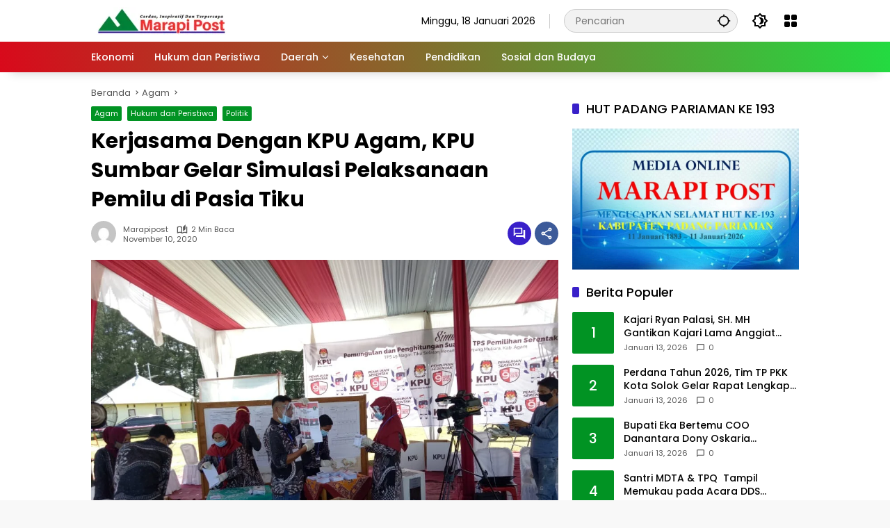

--- FILE ---
content_type: text/html; charset=UTF-8
request_url: https://marapipost.com/index.php/2020/11/10/kerjasama-dengan-kpu-agam-kpu-sumbar-gelar-simulasi-pelaksanaan-pemilu-di-pasia-tiku/
body_size: 26687
content:
<!doctype html>
<html lang="id">
<head>
	<meta charset="UTF-8">
	<meta name="viewport" content="width=device-width, initial-scale=1">
	<link rel="profile" href="https://gmpg.org/xfn/11">

	<meta name='robots' content='index, follow, max-image-preview:large, max-snippet:-1, max-video-preview:-1' />

	<!-- This site is optimized with the Yoast SEO plugin v25.0 - https://yoast.com/wordpress/plugins/seo/ -->
	<title>Kerjasama Dengan KPU Agam, KPU Sumbar Gelar Simulasi Pelaksanaan Pemilu di Pasia Tiku - Marapi Post</title>
	<link rel="canonical" href="https://marapipost.com/index.php/2020/11/10/kerjasama-dengan-kpu-agam-kpu-sumbar-gelar-simulasi-pelaksanaan-pemilu-di-pasia-tiku/" />
	<meta property="og:locale" content="id_ID" />
	<meta property="og:type" content="article" />
	<meta property="og:title" content="Kerjasama Dengan KPU Agam, KPU Sumbar Gelar Simulasi Pelaksanaan Pemilu di Pasia Tiku - Marapi Post" />
	<meta property="og:description" content="TIKU, Marapi Post-Kerjasama dengan KPU Kabupaten Agam, Komisi..." />
	<meta property="og:url" content="https://marapipost.com/index.php/2020/11/10/kerjasama-dengan-kpu-agam-kpu-sumbar-gelar-simulasi-pelaksanaan-pemilu-di-pasia-tiku/" />
	<meta property="og:site_name" content="Marapi Post" />
	<meta property="article:published_time" content="2020-11-10T11:23:04+00:00" />
	<meta property="og:image" content="https://marapipost.com/wp-content/uploads/2020/11/SUASAN.jpg" />
	<meta property="og:image:width" content="1040" />
	<meta property="og:image:height" content="780" />
	<meta property="og:image:type" content="image/jpeg" />
	<meta name="author" content="Marapipost" />
	<meta name="twitter:card" content="summary_large_image" />
	<meta name="twitter:label1" content="Ditulis oleh" />
	<meta name="twitter:data1" content="Marapipost" />
	<meta name="twitter:label2" content="Estimasi waktu membaca" />
	<meta name="twitter:data2" content="1 menit" />
	<script type="application/ld+json" class="yoast-schema-graph">{"@context":"https://schema.org","@graph":[{"@type":"Article","@id":"https://marapipost.com/index.php/2020/11/10/kerjasama-dengan-kpu-agam-kpu-sumbar-gelar-simulasi-pelaksanaan-pemilu-di-pasia-tiku/#article","isPartOf":{"@id":"https://marapipost.com/index.php/2020/11/10/kerjasama-dengan-kpu-agam-kpu-sumbar-gelar-simulasi-pelaksanaan-pemilu-di-pasia-tiku/"},"author":{"name":"Marapipost","@id":"https://marapipost.com/#/schema/person/cd1e4078170154e6a9f52172292d2735"},"headline":"Kerjasama Dengan KPU Agam, KPU Sumbar Gelar Simulasi Pelaksanaan Pemilu di Pasia Tiku","datePublished":"2020-11-10T11:23:04+00:00","mainEntityOfPage":{"@id":"https://marapipost.com/index.php/2020/11/10/kerjasama-dengan-kpu-agam-kpu-sumbar-gelar-simulasi-pelaksanaan-pemilu-di-pasia-tiku/"},"wordCount":295,"commentCount":0,"publisher":{"@id":"https://marapipost.com/#organization"},"image":{"@id":"https://marapipost.com/index.php/2020/11/10/kerjasama-dengan-kpu-agam-kpu-sumbar-gelar-simulasi-pelaksanaan-pemilu-di-pasia-tiku/#primaryimage"},"thumbnailUrl":"https://marapipost.com/wp-content/uploads/2020/11/SUASAN.jpg","articleSection":["Agam","Hukum dan Peristiwa","Politik"],"inLanguage":"id","potentialAction":[{"@type":"CommentAction","name":"Comment","target":["https://marapipost.com/index.php/2020/11/10/kerjasama-dengan-kpu-agam-kpu-sumbar-gelar-simulasi-pelaksanaan-pemilu-di-pasia-tiku/#respond"]}]},{"@type":"WebPage","@id":"https://marapipost.com/index.php/2020/11/10/kerjasama-dengan-kpu-agam-kpu-sumbar-gelar-simulasi-pelaksanaan-pemilu-di-pasia-tiku/","url":"https://marapipost.com/index.php/2020/11/10/kerjasama-dengan-kpu-agam-kpu-sumbar-gelar-simulasi-pelaksanaan-pemilu-di-pasia-tiku/","name":"Kerjasama Dengan KPU Agam, KPU Sumbar Gelar Simulasi Pelaksanaan Pemilu di Pasia Tiku - Marapi Post","isPartOf":{"@id":"https://marapipost.com/#website"},"primaryImageOfPage":{"@id":"https://marapipost.com/index.php/2020/11/10/kerjasama-dengan-kpu-agam-kpu-sumbar-gelar-simulasi-pelaksanaan-pemilu-di-pasia-tiku/#primaryimage"},"image":{"@id":"https://marapipost.com/index.php/2020/11/10/kerjasama-dengan-kpu-agam-kpu-sumbar-gelar-simulasi-pelaksanaan-pemilu-di-pasia-tiku/#primaryimage"},"thumbnailUrl":"https://marapipost.com/wp-content/uploads/2020/11/SUASAN.jpg","datePublished":"2020-11-10T11:23:04+00:00","breadcrumb":{"@id":"https://marapipost.com/index.php/2020/11/10/kerjasama-dengan-kpu-agam-kpu-sumbar-gelar-simulasi-pelaksanaan-pemilu-di-pasia-tiku/#breadcrumb"},"inLanguage":"id","potentialAction":[{"@type":"ReadAction","target":["https://marapipost.com/index.php/2020/11/10/kerjasama-dengan-kpu-agam-kpu-sumbar-gelar-simulasi-pelaksanaan-pemilu-di-pasia-tiku/"]}]},{"@type":"ImageObject","inLanguage":"id","@id":"https://marapipost.com/index.php/2020/11/10/kerjasama-dengan-kpu-agam-kpu-sumbar-gelar-simulasi-pelaksanaan-pemilu-di-pasia-tiku/#primaryimage","url":"https://marapipost.com/wp-content/uploads/2020/11/SUASAN.jpg","contentUrl":"https://marapipost.com/wp-content/uploads/2020/11/SUASAN.jpg","width":1040,"height":780,"caption":"Kerjasama dengan KPU Agam, KPU Sumbar gelasr simulasi pemilu di Pasia Tiku, Kecamatan Tanjung Mutiara."},{"@type":"BreadcrumbList","@id":"https://marapipost.com/index.php/2020/11/10/kerjasama-dengan-kpu-agam-kpu-sumbar-gelar-simulasi-pelaksanaan-pemilu-di-pasia-tiku/#breadcrumb","itemListElement":[{"@type":"ListItem","position":1,"name":"Beranda","item":"https://marapipost.com/"},{"@type":"ListItem","position":2,"name":"Kerjasama Dengan KPU Agam, KPU Sumbar Gelar Simulasi Pelaksanaan Pemilu di Pasia Tiku"}]},{"@type":"WebSite","@id":"https://marapipost.com/#website","url":"https://marapipost.com/","name":"Marapi Post","description":"Cerdas, Inspiratif dan Terpercaya","publisher":{"@id":"https://marapipost.com/#organization"},"potentialAction":[{"@type":"SearchAction","target":{"@type":"EntryPoint","urlTemplate":"https://marapipost.com/?s={search_term_string}"},"query-input":{"@type":"PropertyValueSpecification","valueRequired":true,"valueName":"search_term_string"}}],"inLanguage":"id"},{"@type":"Organization","@id":"https://marapipost.com/#organization","name":"Marapi Post","url":"https://marapipost.com/","logo":{"@type":"ImageObject","inLanguage":"id","@id":"https://marapipost.com/#/schema/logo/image/","url":"https://marapipost.com/wp-content/uploads/2025/05/Untitled-design-59-1.png","contentUrl":"https://marapipost.com/wp-content/uploads/2025/05/Untitled-design-59-1.png","width":200,"height":40,"caption":"Marapi Post"},"image":{"@id":"https://marapipost.com/#/schema/logo/image/"}},{"@type":"Person","@id":"https://marapipost.com/#/schema/person/cd1e4078170154e6a9f52172292d2735","name":"Marapipost","image":{"@type":"ImageObject","inLanguage":"id","@id":"https://marapipost.com/#/schema/person/image/","url":"https://secure.gravatar.com/avatar/3bd10ecf2a626cdc0ace206a35486cac04303f9e4d76209ffee6ba93e6c352a5?s=96&d=mm&r=g","contentUrl":"https://secure.gravatar.com/avatar/3bd10ecf2a626cdc0ace206a35486cac04303f9e4d76209ffee6ba93e6c352a5?s=96&d=mm&r=g","caption":"Marapipost"},"sameAs":["http://marapipost.com"],"url":"https://marapipost.com/index.php/author/marapipost/"}]}</script>
	<!-- / Yoast SEO plugin. -->


<link rel="alternate" type="application/rss+xml" title="Marapi Post &raquo; Feed" href="https://marapipost.com/index.php/feed/" />
<link rel="alternate" type="application/rss+xml" title="Marapi Post &raquo; Umpan Komentar" href="https://marapipost.com/index.php/comments/feed/" />
<link rel="alternate" type="application/rss+xml" title="Marapi Post &raquo; Kerjasama Dengan KPU Agam, KPU Sumbar Gelar Simulasi Pelaksanaan Pemilu di Pasia Tiku Umpan Komentar" href="https://marapipost.com/index.php/2020/11/10/kerjasama-dengan-kpu-agam-kpu-sumbar-gelar-simulasi-pelaksanaan-pemilu-di-pasia-tiku/feed/" />
<link rel="alternate" title="oEmbed (JSON)" type="application/json+oembed" href="https://marapipost.com/index.php/wp-json/oembed/1.0/embed?url=https%3A%2F%2Fmarapipost.com%2Findex.php%2F2020%2F11%2F10%2Fkerjasama-dengan-kpu-agam-kpu-sumbar-gelar-simulasi-pelaksanaan-pemilu-di-pasia-tiku%2F" />
<link rel="alternate" title="oEmbed (XML)" type="text/xml+oembed" href="https://marapipost.com/index.php/wp-json/oembed/1.0/embed?url=https%3A%2F%2Fmarapipost.com%2Findex.php%2F2020%2F11%2F10%2Fkerjasama-dengan-kpu-agam-kpu-sumbar-gelar-simulasi-pelaksanaan-pemilu-di-pasia-tiku%2F&#038;format=xml" />
<style id='wp-img-auto-sizes-contain-inline-css'>
img:is([sizes=auto i],[sizes^="auto," i]){contain-intrinsic-size:3000px 1500px}
/*# sourceURL=wp-img-auto-sizes-contain-inline-css */
</style>
<style id='wp-emoji-styles-inline-css'>

	img.wp-smiley, img.emoji {
		display: inline !important;
		border: none !important;
		box-shadow: none !important;
		height: 1em !important;
		width: 1em !important;
		margin: 0 0.07em !important;
		vertical-align: -0.1em !important;
		background: none !important;
		padding: 0 !important;
	}
/*# sourceURL=wp-emoji-styles-inline-css */
</style>
<style id='wp-block-library-inline-css'>
:root{--wp-admin-theme-color:#007cba;--wp-admin-theme-color--rgb:0,124,186;--wp-admin-theme-color-darker-10:#006ba1;--wp-admin-theme-color-darker-10--rgb:0,107,161;--wp-admin-theme-color-darker-20:#005a87;--wp-admin-theme-color-darker-20--rgb:0,90,135;--wp-admin-border-width-focus:2px;--wp-block-synced-color:#7a00df;--wp-block-synced-color--rgb:122,0,223;--wp-bound-block-color:var(--wp-block-synced-color)}@media (min-resolution:192dpi){:root{--wp-admin-border-width-focus:1.5px}}.wp-element-button{cursor:pointer}:root{--wp--preset--font-size--normal:16px;--wp--preset--font-size--huge:42px}:root .has-very-light-gray-background-color{background-color:#eee}:root .has-very-dark-gray-background-color{background-color:#313131}:root .has-very-light-gray-color{color:#eee}:root .has-very-dark-gray-color{color:#313131}:root .has-vivid-green-cyan-to-vivid-cyan-blue-gradient-background{background:linear-gradient(135deg,#00d084,#0693e3)}:root .has-purple-crush-gradient-background{background:linear-gradient(135deg,#34e2e4,#4721fb 50%,#ab1dfe)}:root .has-hazy-dawn-gradient-background{background:linear-gradient(135deg,#faaca8,#dad0ec)}:root .has-subdued-olive-gradient-background{background:linear-gradient(135deg,#fafae1,#67a671)}:root .has-atomic-cream-gradient-background{background:linear-gradient(135deg,#fdd79a,#004a59)}:root .has-nightshade-gradient-background{background:linear-gradient(135deg,#330968,#31cdcf)}:root .has-midnight-gradient-background{background:linear-gradient(135deg,#020381,#2874fc)}.has-regular-font-size{font-size:1em}.has-larger-font-size{font-size:2.625em}.has-normal-font-size{font-size:var(--wp--preset--font-size--normal)}.has-huge-font-size{font-size:var(--wp--preset--font-size--huge)}.has-text-align-center{text-align:center}.has-text-align-left{text-align:left}.has-text-align-right{text-align:right}#end-resizable-editor-section{display:none}.aligncenter{clear:both}.items-justified-left{justify-content:flex-start}.items-justified-center{justify-content:center}.items-justified-right{justify-content:flex-end}.items-justified-space-between{justify-content:space-between}.screen-reader-text{word-wrap:normal!important;border:0;clip-path:inset(50%);height:1px;margin:-1px;overflow:hidden;padding:0;position:absolute;width:1px}.screen-reader-text:focus{background-color:#ddd;clip-path:none;color:#444;display:block;font-size:1em;height:auto;left:5px;line-height:normal;padding:15px 23px 14px;text-decoration:none;top:5px;width:auto;z-index:100000}html :where(.has-border-color){border-style:solid}html :where([style*=border-top-color]){border-top-style:solid}html :where([style*=border-right-color]){border-right-style:solid}html :where([style*=border-bottom-color]){border-bottom-style:solid}html :where([style*=border-left-color]){border-left-style:solid}html :where([style*=border-width]){border-style:solid}html :where([style*=border-top-width]){border-top-style:solid}html :where([style*=border-right-width]){border-right-style:solid}html :where([style*=border-bottom-width]){border-bottom-style:solid}html :where([style*=border-left-width]){border-left-style:solid}html :where(img[class*=wp-image-]){height:auto;max-width:100%}:where(figure){margin:0 0 1em}html :where(.is-position-sticky){--wp-admin--admin-bar--position-offset:var(--wp-admin--admin-bar--height,0px)}@media screen and (max-width:600px){html :where(.is-position-sticky){--wp-admin--admin-bar--position-offset:0px}}

/*# sourceURL=wp-block-library-inline-css */
</style><style id='wp-block-paragraph-inline-css'>
.is-small-text{font-size:.875em}.is-regular-text{font-size:1em}.is-large-text{font-size:2.25em}.is-larger-text{font-size:3em}.has-drop-cap:not(:focus):first-letter{float:left;font-size:8.4em;font-style:normal;font-weight:100;line-height:.68;margin:.05em .1em 0 0;text-transform:uppercase}body.rtl .has-drop-cap:not(:focus):first-letter{float:none;margin-left:.1em}p.has-drop-cap.has-background{overflow:hidden}:root :where(p.has-background){padding:1.25em 2.375em}:where(p.has-text-color:not(.has-link-color)) a{color:inherit}p.has-text-align-left[style*="writing-mode:vertical-lr"],p.has-text-align-right[style*="writing-mode:vertical-rl"]{rotate:180deg}
/*# sourceURL=https://marapipost.com/wp-content/plugins/gutenberg/build/block-library/blocks/paragraph/style.css */
</style>
<style id='global-styles-inline-css'>
:root{--wp--preset--aspect-ratio--square: 1;--wp--preset--aspect-ratio--4-3: 4/3;--wp--preset--aspect-ratio--3-4: 3/4;--wp--preset--aspect-ratio--3-2: 3/2;--wp--preset--aspect-ratio--2-3: 2/3;--wp--preset--aspect-ratio--16-9: 16/9;--wp--preset--aspect-ratio--9-16: 9/16;--wp--preset--color--black: #000000;--wp--preset--color--cyan-bluish-gray: #abb8c3;--wp--preset--color--white: #ffffff;--wp--preset--color--pale-pink: #f78da7;--wp--preset--color--vivid-red: #cf2e2e;--wp--preset--color--luminous-vivid-orange: #ff6900;--wp--preset--color--luminous-vivid-amber: #fcb900;--wp--preset--color--light-green-cyan: #7bdcb5;--wp--preset--color--vivid-green-cyan: #00d084;--wp--preset--color--pale-cyan-blue: #8ed1fc;--wp--preset--color--vivid-cyan-blue: #0693e3;--wp--preset--color--vivid-purple: #9b51e0;--wp--preset--gradient--vivid-cyan-blue-to-vivid-purple: linear-gradient(135deg,rgba(6,147,227,1) 0%,rgb(155,81,224) 100%);--wp--preset--gradient--light-green-cyan-to-vivid-green-cyan: linear-gradient(135deg,rgb(122,220,180) 0%,rgb(0,208,130) 100%);--wp--preset--gradient--luminous-vivid-amber-to-luminous-vivid-orange: linear-gradient(135deg,rgba(252,185,0,1) 0%,rgba(255,105,0,1) 100%);--wp--preset--gradient--luminous-vivid-orange-to-vivid-red: linear-gradient(135deg,rgba(255,105,0,1) 0%,rgb(207,46,46) 100%);--wp--preset--gradient--very-light-gray-to-cyan-bluish-gray: linear-gradient(135deg,rgb(238,238,238) 0%,rgb(169,184,195) 100%);--wp--preset--gradient--cool-to-warm-spectrum: linear-gradient(135deg,rgb(74,234,220) 0%,rgb(151,120,209) 20%,rgb(207,42,186) 40%,rgb(238,44,130) 60%,rgb(251,105,98) 80%,rgb(254,248,76) 100%);--wp--preset--gradient--blush-light-purple: linear-gradient(135deg,rgb(255,206,236) 0%,rgb(152,150,240) 100%);--wp--preset--gradient--blush-bordeaux: linear-gradient(135deg,rgb(254,205,165) 0%,rgb(254,45,45) 50%,rgb(107,0,62) 100%);--wp--preset--gradient--luminous-dusk: linear-gradient(135deg,rgb(255,203,112) 0%,rgb(199,81,192) 50%,rgb(65,88,208) 100%);--wp--preset--gradient--pale-ocean: linear-gradient(135deg,rgb(255,245,203) 0%,rgb(182,227,212) 50%,rgb(51,167,181) 100%);--wp--preset--gradient--electric-grass: linear-gradient(135deg,rgb(202,248,128) 0%,rgb(113,206,126) 100%);--wp--preset--gradient--midnight: linear-gradient(135deg,rgb(2,3,129) 0%,rgb(40,116,252) 100%);--wp--preset--font-size--small: 13px;--wp--preset--font-size--medium: 20px;--wp--preset--font-size--large: 36px;--wp--preset--font-size--x-large: 42px;--wp--preset--spacing--20: 0.44rem;--wp--preset--spacing--30: 0.67rem;--wp--preset--spacing--40: 1rem;--wp--preset--spacing--50: 1.5rem;--wp--preset--spacing--60: 2.25rem;--wp--preset--spacing--70: 3.38rem;--wp--preset--spacing--80: 5.06rem;--wp--preset--shadow--natural: 6px 6px 9px rgba(0, 0, 0, 0.2);--wp--preset--shadow--deep: 12px 12px 50px rgba(0, 0, 0, 0.4);--wp--preset--shadow--sharp: 6px 6px 0px rgba(0, 0, 0, 0.2);--wp--preset--shadow--outlined: 6px 6px 0px -3px rgba(255, 255, 255, 1), 6px 6px rgba(0, 0, 0, 1);--wp--preset--shadow--crisp: 6px 6px 0px rgba(0, 0, 0, 1);}:where(.is-layout-flex){gap: 0.5em;}:where(.is-layout-grid){gap: 0.5em;}body .is-layout-flex{display: flex;}.is-layout-flex{flex-wrap: wrap;align-items: center;}.is-layout-flex > :is(*, div){margin: 0;}body .is-layout-grid{display: grid;}.is-layout-grid > :is(*, div){margin: 0;}:where(.wp-block-columns.is-layout-flex){gap: 2em;}:where(.wp-block-columns.is-layout-grid){gap: 2em;}:where(.wp-block-post-template.is-layout-flex){gap: 1.25em;}:where(.wp-block-post-template.is-layout-grid){gap: 1.25em;}.has-black-color{color: var(--wp--preset--color--black) !important;}.has-cyan-bluish-gray-color{color: var(--wp--preset--color--cyan-bluish-gray) !important;}.has-white-color{color: var(--wp--preset--color--white) !important;}.has-pale-pink-color{color: var(--wp--preset--color--pale-pink) !important;}.has-vivid-red-color{color: var(--wp--preset--color--vivid-red) !important;}.has-luminous-vivid-orange-color{color: var(--wp--preset--color--luminous-vivid-orange) !important;}.has-luminous-vivid-amber-color{color: var(--wp--preset--color--luminous-vivid-amber) !important;}.has-light-green-cyan-color{color: var(--wp--preset--color--light-green-cyan) !important;}.has-vivid-green-cyan-color{color: var(--wp--preset--color--vivid-green-cyan) !important;}.has-pale-cyan-blue-color{color: var(--wp--preset--color--pale-cyan-blue) !important;}.has-vivid-cyan-blue-color{color: var(--wp--preset--color--vivid-cyan-blue) !important;}.has-vivid-purple-color{color: var(--wp--preset--color--vivid-purple) !important;}.has-black-background-color{background-color: var(--wp--preset--color--black) !important;}.has-cyan-bluish-gray-background-color{background-color: var(--wp--preset--color--cyan-bluish-gray) !important;}.has-white-background-color{background-color: var(--wp--preset--color--white) !important;}.has-pale-pink-background-color{background-color: var(--wp--preset--color--pale-pink) !important;}.has-vivid-red-background-color{background-color: var(--wp--preset--color--vivid-red) !important;}.has-luminous-vivid-orange-background-color{background-color: var(--wp--preset--color--luminous-vivid-orange) !important;}.has-luminous-vivid-amber-background-color{background-color: var(--wp--preset--color--luminous-vivid-amber) !important;}.has-light-green-cyan-background-color{background-color: var(--wp--preset--color--light-green-cyan) !important;}.has-vivid-green-cyan-background-color{background-color: var(--wp--preset--color--vivid-green-cyan) !important;}.has-pale-cyan-blue-background-color{background-color: var(--wp--preset--color--pale-cyan-blue) !important;}.has-vivid-cyan-blue-background-color{background-color: var(--wp--preset--color--vivid-cyan-blue) !important;}.has-vivid-purple-background-color{background-color: var(--wp--preset--color--vivid-purple) !important;}.has-black-border-color{border-color: var(--wp--preset--color--black) !important;}.has-cyan-bluish-gray-border-color{border-color: var(--wp--preset--color--cyan-bluish-gray) !important;}.has-white-border-color{border-color: var(--wp--preset--color--white) !important;}.has-pale-pink-border-color{border-color: var(--wp--preset--color--pale-pink) !important;}.has-vivid-red-border-color{border-color: var(--wp--preset--color--vivid-red) !important;}.has-luminous-vivid-orange-border-color{border-color: var(--wp--preset--color--luminous-vivid-orange) !important;}.has-luminous-vivid-amber-border-color{border-color: var(--wp--preset--color--luminous-vivid-amber) !important;}.has-light-green-cyan-border-color{border-color: var(--wp--preset--color--light-green-cyan) !important;}.has-vivid-green-cyan-border-color{border-color: var(--wp--preset--color--vivid-green-cyan) !important;}.has-pale-cyan-blue-border-color{border-color: var(--wp--preset--color--pale-cyan-blue) !important;}.has-vivid-cyan-blue-border-color{border-color: var(--wp--preset--color--vivid-cyan-blue) !important;}.has-vivid-purple-border-color{border-color: var(--wp--preset--color--vivid-purple) !important;}.has-vivid-cyan-blue-to-vivid-purple-gradient-background{background: var(--wp--preset--gradient--vivid-cyan-blue-to-vivid-purple) !important;}.has-light-green-cyan-to-vivid-green-cyan-gradient-background{background: var(--wp--preset--gradient--light-green-cyan-to-vivid-green-cyan) !important;}.has-luminous-vivid-amber-to-luminous-vivid-orange-gradient-background{background: var(--wp--preset--gradient--luminous-vivid-amber-to-luminous-vivid-orange) !important;}.has-luminous-vivid-orange-to-vivid-red-gradient-background{background: var(--wp--preset--gradient--luminous-vivid-orange-to-vivid-red) !important;}.has-very-light-gray-to-cyan-bluish-gray-gradient-background{background: var(--wp--preset--gradient--very-light-gray-to-cyan-bluish-gray) !important;}.has-cool-to-warm-spectrum-gradient-background{background: var(--wp--preset--gradient--cool-to-warm-spectrum) !important;}.has-blush-light-purple-gradient-background{background: var(--wp--preset--gradient--blush-light-purple) !important;}.has-blush-bordeaux-gradient-background{background: var(--wp--preset--gradient--blush-bordeaux) !important;}.has-luminous-dusk-gradient-background{background: var(--wp--preset--gradient--luminous-dusk) !important;}.has-pale-ocean-gradient-background{background: var(--wp--preset--gradient--pale-ocean) !important;}.has-electric-grass-gradient-background{background: var(--wp--preset--gradient--electric-grass) !important;}.has-midnight-gradient-background{background: var(--wp--preset--gradient--midnight) !important;}.has-small-font-size{font-size: var(--wp--preset--font-size--small) !important;}.has-medium-font-size{font-size: var(--wp--preset--font-size--medium) !important;}.has-large-font-size{font-size: var(--wp--preset--font-size--large) !important;}.has-x-large-font-size{font-size: var(--wp--preset--font-size--x-large) !important;}
/*# sourceURL=global-styles-inline-css */
</style>

<style id='classic-theme-styles-inline-css'>
/*! This file is auto-generated */
.wp-block-button__link{color:#fff;background-color:#32373c;border-radius:9999px;box-shadow:none;text-decoration:none;padding:calc(.667em + 2px) calc(1.333em + 2px);font-size:1.125em}.wp-block-file__button{background:#32373c;color:#fff;text-decoration:none}
/*# sourceURL=/wp-includes/css/classic-themes.min.css */
</style>
<link rel='stylesheet' id='wpmedia-fonts-css' href='https://marapipost.com/wp-content/fonts/c8a62aa751add9993e372595a190ef78.css?ver=1.1.6' media='all' />
<link rel='stylesheet' id='wpmedia-style-css' href='https://marapipost.com/wp-content/themes/wpmedia/style.css?ver=1.1.6' media='all' />
<style id='wpmedia-style-inline-css'>
h1,h2,h3,h4,h5,h6,.reltitle,.site-title,.gmr-mainmenu ul > li > a,.gmr-secondmenu-dropdown ul > li > a,.gmr-sidemenu ul li a,.gmr-sidemenu .side-textsocial,.heading-text,.gmr-mobilemenu ul li a,#navigationamp ul li a{font-family:Poppins;font-weight:500;}h1 strong,h2 strong,h3 strong,h4 strong,h5 strong,h6 strong{font-weight:700;}.entry-content-single{font-size:16px;}body{font-family:Poppins;--font-reguler:400;--font-bold:700;--mainmenu-bgcolor:#d9091b;--mainmenu-secondbgcolor:#23db41;--background-color:#f8f8f8;--main-color:#000000;--widget-title:#000000;--link-color-body:#000000;--hoverlink-color-body:#d9091b;--border-color:#cccccc;--button-bgcolor:#3920c9;--button-color:#ffffff;--header-bgcolor:#ffffff;--topnav-color:#000000;--topnav-link-color:#000000;--topnav-linkhover-color:#d9091b;--mainmenu-color:#ffffff;--mainmenu-hovercolor:#04e808;--content-bgcolor:#ffffff;--content-greycolor:#555555;--greybody-bgcolor:#eeeeee;--footer-bgcolor:#ffffff;--footer-color:#666666;--footer-linkcolor:#212121;--footer-hover-linkcolor:#d9091b;}body,body.dark-theme{--scheme-color:#019323;--secondscheme-color:#3920c9;--mainmenu-direction:80deg;}/* Generate Using Cache */
/*# sourceURL=wpmedia-style-inline-css */
</style>
<link rel="https://api.w.org/" href="https://marapipost.com/index.php/wp-json/" /><link rel="alternate" title="JSON" type="application/json" href="https://marapipost.com/index.php/wp-json/wp/v2/posts/3946" /><link rel="EditURI" type="application/rsd+xml" title="RSD" href="https://marapipost.com/xmlrpc.php?rsd" />
<meta name="generator" content="WordPress 6.9" />
<link rel='shortlink' href='https://marapipost.com/?p=3946' />
<!-- start Simple Custom CSS and JS -->
<style>
.type-post
p {text-align: justify;
}</style>
<!-- end Simple Custom CSS and JS -->
<link rel="pingback" href="https://marapipost.com/xmlrpc.php"></head>

<body class="wp-singular post-template-default single single-post postid-3946 single-format-standard wp-custom-logo wp-embed-responsive wp-theme-wpmedia idtheme kentooz">
	<a class="skip-link screen-reader-text" href="#primary">Langsung ke konten</a>
		<div id="page" class="site">
		<div id="topnavwrap" class="gmr-topnavwrap clearfix">
			<div class="container">
				<header id="masthead" class="list-flex site-header">
					<div class="row-flex gmr-navleft">
						<div class="site-branding">
							<div class="gmr-logo"><a class="custom-logo-link" href="https://marapipost.com/" title="Marapi Post" rel="home"><img class="custom-logo" src="https://marapipost.com/wp-content/uploads/2025/05/Untitled-design-59-1.png" width="200" height="40" alt="Marapi Post" loading="lazy" /></a></div>						</div><!-- .site-branding -->
					</div>

					<div class="row-flex gmr-navright">
						<span class="gmr-top-date" data-lang="id"></span><div class="gmr-search desktop-only">
				<form method="get" class="gmr-searchform searchform" action="https://marapipost.com/">
					<input type="text" name="s" id="s" placeholder="Pencarian" />
					<input type="hidden" name="post_type[]" value="post" />
					<button type="submit" role="button" class="gmr-search-submit gmr-search-icon" aria-label="Kirim">
						<svg xmlns="http://www.w3.org/2000/svg" height="24px" viewBox="0 0 24 24" width="24px" fill="currentColor"><path d="M0 0h24v24H0V0z" fill="none"/><path d="M20.94 11c-.46-4.17-3.77-7.48-7.94-7.94V1h-2v2.06C6.83 3.52 3.52 6.83 3.06 11H1v2h2.06c.46 4.17 3.77 7.48 7.94 7.94V23h2v-2.06c4.17-.46 7.48-3.77 7.94-7.94H23v-2h-2.06zM12 19c-3.87 0-7-3.13-7-7s3.13-7 7-7 7 3.13 7 7-3.13 7-7 7z"/></svg>
					</button>
				</form>
			</div><button role="button" class="darkmode-button topnav-button" aria-label="Mode Gelap"><svg xmlns="http://www.w3.org/2000/svg" height="24px" viewBox="0 0 24 24" width="24px" fill="currentColor"><path d="M0 0h24v24H0V0z" fill="none"/><path d="M20 8.69V4h-4.69L12 .69 8.69 4H4v4.69L.69 12 4 15.31V20h4.69L12 23.31 15.31 20H20v-4.69L23.31 12 20 8.69zm-2 5.79V18h-3.52L12 20.48 9.52 18H6v-3.52L3.52 12 6 9.52V6h3.52L12 3.52 14.48 6H18v3.52L20.48 12 18 14.48zM12.29 7c-.74 0-1.45.17-2.08.46 1.72.79 2.92 2.53 2.92 4.54s-1.2 3.75-2.92 4.54c.63.29 1.34.46 2.08.46 2.76 0 5-2.24 5-5s-2.24-5-5-5z"/></svg></button><div class="gmr-menugrid-btn gmrclick-container"><button id="menugrid-button" class="topnav-button gmrbtnclick" aria-label="Buka Menu"><svg xmlns="http://www.w3.org/2000/svg" enable-background="new 0 0 24 24" height="24px" viewBox="0 0 24 24" width="24px" fill="currentColor"><g><rect fill="none" height="24" width="24"/></g><g><g><path d="M5,11h4c1.1,0,2-0.9,2-2V5c0-1.1-0.9-2-2-2H5C3.9,3,3,3.9,3,5v4C3,10.1,3.9,11,5,11z"/><path d="M5,21h4c1.1,0,2-0.9,2-2v-4c0-1.1-0.9-2-2-2H5c-1.1,0-2,0.9-2,2v4C3,20.1,3.9,21,5,21z"/><path d="M13,5v4c0,1.1,0.9,2,2,2h4c1.1,0,2-0.9,2-2V5c0-1.1-0.9-2-2-2h-4C13.9,3,13,3.9,13,5z"/><path d="M15,21h4c1.1,0,2-0.9,2-2v-4c0-1.1-0.9-2-2-2h-4c-1.1,0-2,0.9-2,2v4C13,20.1,13.9,21,15,21z"/></g></g></svg></button><div id="dropdown-container" class="gmr-secondmenu-dropdown gmr-dropdown col-2"><ul id="secondary-menu" class="menu"><li id="menu-item-3225" class="menu-item menu-item-type-taxonomy menu-item-object-category menu-item-3225"><a href="https://marapipost.com/index.php/category/ekonomi/">Ekonomi</a></li>
<li id="menu-item-3226" class="menu-item menu-item-type-taxonomy menu-item-object-category current-post-ancestor current-menu-parent current-post-parent menu-item-3226"><a href="https://marapipost.com/index.php/category/hukum-dan-peristiwa/">Hukum dan Peristiwa</a></li>
<li id="menu-item-3214" class="menu-item menu-item-type-custom menu-item-object-custom menu-item-home menu-item-3214"><a href="http://marapipost.com">Daerah</a></li>
<li id="menu-item-3227" class="menu-item menu-item-type-taxonomy menu-item-object-category menu-item-3227"><a href="https://marapipost.com/index.php/category/kesehatan/">Kesehatan</a></li>
<li id="menu-item-3228" class="menu-item menu-item-type-taxonomy menu-item-object-category menu-item-3228"><a href="https://marapipost.com/index.php/category/pendidikan/">Pendidikan</a></li>
<li id="menu-item-3229" class="menu-item menu-item-type-taxonomy menu-item-object-category menu-item-3229"><a href="https://marapipost.com/index.php/category/sosial-dan-budaya/">Sosial dan Budaya</a></li>
</ul></div></div><button id="gmr-responsive-menu" role="button" class="mobile-only" aria-label="Menu" data-target="#gmr-sidemenu-id" data-toggle="onoffcanvas" aria-expanded="false" rel="nofollow"><svg xmlns="http://www.w3.org/2000/svg" width="24" height="24" viewBox="0 0 24 24"><path fill="currentColor" d="m19.31 18.9l3.08 3.1L21 23.39l-3.12-3.07c-.69.43-1.51.68-2.38.68c-2.5 0-4.5-2-4.5-4.5s2-4.5 4.5-4.5s4.5 2 4.5 4.5c0 .88-.25 1.71-.69 2.4m-3.81.1a2.5 2.5 0 0 0 0-5a2.5 2.5 0 0 0 0 5M21 4v2H3V4h18M3 16v-2h6v2H3m0-5V9h18v2h-2.03c-1.01-.63-2.2-1-3.47-1s-2.46.37-3.47 1H3Z"/></svg></button>					</div>
				</header>
			</div><!-- .container -->
			<nav id="main-nav" class="main-navigation gmr-mainmenu">
				<div class="container">
					<ul id="primary-menu" class="menu"><li class="menu-item menu-item-type-taxonomy menu-item-object-category menu-item-3225"><a href="https://marapipost.com/index.php/category/ekonomi/"><span>Ekonomi</span></a></li>
<li class="menu-item menu-item-type-taxonomy menu-item-object-category current-post-ancestor current-menu-parent current-post-parent menu-item-3226"><a href="https://marapipost.com/index.php/category/hukum-dan-peristiwa/"><span>Hukum dan Peristiwa</span></a></li>
<li class="menu-item menu-item-type-custom menu-item-object-custom menu-item-home menu-item-has-children menu-item-3214"><a href="http://marapipost.com"><span>Daerah</span></a>
<ul class="sub-menu">
	<li id="menu-item-3215" class="menu-item menu-item-type-taxonomy menu-item-object-category current-post-ancestor current-menu-parent current-post-parent menu-item-3215"><a href="https://marapipost.com/index.php/category/agam/"><span>Agam</span></a></li>
	<li id="menu-item-3216" class="menu-item menu-item-type-taxonomy menu-item-object-category menu-item-3216"><a href="https://marapipost.com/index.php/category/bukittinggi/"><span>Bukittinggi</span></a></li>
	<li id="menu-item-29543" class="menu-item menu-item-type-taxonomy menu-item-object-category menu-item-29543"><a href="https://marapipost.com/index.php/category/dharmasraya/"><span>Dharmasraya</span></a></li>
	<li id="menu-item-3217" class="menu-item menu-item-type-taxonomy menu-item-object-category menu-item-3217"><a href="https://marapipost.com/index.php/category/kota-padang/"><span>Kota Padang</span></a></li>
	<li id="menu-item-29544" class="menu-item menu-item-type-taxonomy menu-item-object-category menu-item-29544"><a href="https://marapipost.com/index.php/category/kota-solok/"><span>Kota Solok</span></a></li>
	<li id="menu-item-3218" class="menu-item menu-item-type-taxonomy menu-item-object-category menu-item-3218"><a href="https://marapipost.com/index.php/category/kota-pariaman/"><span>Kota Pariaman</span></a></li>
	<li id="menu-item-3219" class="menu-item menu-item-type-taxonomy menu-item-object-category menu-item-3219"><a href="https://marapipost.com/index.php/category/limapuluh-kota/"><span>Limapuluh Kota</span></a></li>
	<li id="menu-item-3220" class="menu-item menu-item-type-taxonomy menu-item-object-category menu-item-3220"><a href="https://marapipost.com/index.php/category/mentawai/"><span>Mentawai</span></a></li>
	<li id="menu-item-3221" class="menu-item menu-item-type-taxonomy menu-item-object-category menu-item-3221"><a href="https://marapipost.com/index.php/category/pasaman/"><span>Pasaman</span></a></li>
	<li id="menu-item-3222" class="menu-item menu-item-type-taxonomy menu-item-object-category menu-item-3222"><a href="https://marapipost.com/index.php/category/pasaman-barat/"><span>Pasaman Barat</span></a></li>
	<li id="menu-item-29545" class="menu-item menu-item-type-taxonomy menu-item-object-category menu-item-29545"><a href="https://marapipost.com/index.php/category/padang-panjang/"><span>Padang Panjang</span></a></li>
	<li id="menu-item-29764" class="menu-item menu-item-type-taxonomy menu-item-object-category menu-item-29764"><a href="https://marapipost.com/index.php/category/padang-pariaman/"><span>Padang Pariaman</span></a></li>
	<li id="menu-item-3223" class="menu-item menu-item-type-taxonomy menu-item-object-category menu-item-3223"><a href="https://marapipost.com/index.php/category/payakumbuh/"><span>Payakumbuh</span></a></li>
	<li id="menu-item-3224" class="menu-item menu-item-type-taxonomy menu-item-object-category menu-item-3224"><a href="https://marapipost.com/index.php/category/pesisir-selatan/"><span>Pesisir Selatan</span></a></li>
	<li id="menu-item-29499" class="menu-item menu-item-type-taxonomy menu-item-object-category menu-item-29499"><a href="https://marapipost.com/index.php/category/tanah-datar/"><span>Tanah Datar</span></a></li>
	<li id="menu-item-29546" class="menu-item menu-item-type-taxonomy menu-item-object-category menu-item-29546"><a href="https://marapipost.com/index.php/category/sawahlunto/"><span>Sawahlunto</span></a></li>
	<li id="menu-item-29547" class="menu-item menu-item-type-taxonomy menu-item-object-category menu-item-29547"><a href="https://marapipost.com/index.php/category/sijunjung/"><span>Sijunjung</span></a></li>
</ul>
</li>
<li class="menu-item menu-item-type-taxonomy menu-item-object-category menu-item-3227"><a href="https://marapipost.com/index.php/category/kesehatan/"><span>Kesehatan</span></a></li>
<li class="menu-item menu-item-type-taxonomy menu-item-object-category menu-item-3228"><a href="https://marapipost.com/index.php/category/pendidikan/"><span>Pendidikan</span></a></li>
<li class="menu-item menu-item-type-taxonomy menu-item-object-category menu-item-3229"><a href="https://marapipost.com/index.php/category/sosial-dan-budaya/"><span>Sosial dan Budaya</span></a></li>
</ul>				</div>
			</nav><!-- #main-nav -->
		</div><!-- #topnavwrap -->

				
		
		
		<div id="content" class="gmr-content">
			<div class="container">
				<div class="row">
<main id="primary" class="site-main col-md-8">
	
<article id="post-3946" class="post type-post hentry content-single">
				<div class="breadcrumbs" itemscope itemtype="https://schema.org/BreadcrumbList">
																						<span class="first-cl" itemprop="itemListElement" itemscope itemtype="https://schema.org/ListItem">
								<a itemscope itemtype="https://schema.org/WebPage" itemprop="item" itemid="https://marapipost.com/" href="https://marapipost.com/"><span itemprop="name">Beranda</span></a>
								<span itemprop="position" content="1"></span>
							</span>
												<span class="separator"></span>
																											<span class="0-cl" itemprop="itemListElement" itemscope itemtype="http://schema.org/ListItem">
								<a itemscope itemtype="https://schema.org/WebPage" itemprop="item" itemid="https://marapipost.com/index.php/category/agam/" href="https://marapipost.com/index.php/category/agam/"><span itemprop="name">Agam</span></a>
								<span itemprop="position" content="2"></span>
							</span>
												<span class="separator"></span>
																				<span class="last-cl" itemscope itemtype="https://schema.org/ListItem">
						<span itemprop="name">Kerjasama Dengan KPU Agam, KPU Sumbar Gelar Simulasi Pelaksanaan Pemilu di Pasia Tiku</span>
						<span itemprop="position" content="3"></span>
						</span>
												</div>
				<header class="entry-header entry-header-single">
		<span class="cat-links-content"><a href="https://marapipost.com/index.php/category/agam/" title="Lihat semua posts di Agam">Agam</a><a href="https://marapipost.com/index.php/category/hukum-dan-peristiwa/" title="Lihat semua posts di Hukum dan Peristiwa">Hukum dan Peristiwa</a><a href="https://marapipost.com/index.php/category/politik/" title="Lihat semua posts di Politik">Politik</a></span><h1 class="entry-title"><strong>Kerjasama Dengan KPU Agam, KPU Sumbar Gelar Simulasi Pelaksanaan Pemilu di Pasia Tiku</strong></h1><div class="list-flex clearfix"><div class="gmr-gravatar-metasingle"><a class="url" href="https://marapipost.com/index.php/author/marapipost/" title="Permalink ke: Marapipost"><img alt='' src='https://secure.gravatar.com/avatar/3bd10ecf2a626cdc0ace206a35486cac04303f9e4d76209ffee6ba93e6c352a5?s=40&#038;d=mm&#038;r=g' srcset='https://secure.gravatar.com/avatar/3bd10ecf2a626cdc0ace206a35486cac04303f9e4d76209ffee6ba93e6c352a5?s=80&#038;d=mm&#038;r=g 2x' class='avatar avatar-40 photo img-cicle' height='40' width='40' decoding='async'/></a></div><div class="gmr-content-metasingle"><div class="meta-content"><span class="author vcard"><a class="url fn n" href="https://marapipost.com/index.php/author/marapipost/" title="Marapipost">Marapipost</a></span><span class="count-text"><svg xmlns="http://www.w3.org/2000/svg" enable-background="new 0 0 24 24" height="24px" viewBox="0 0 24 24" width="24px" fill="currentColor"><g><rect fill="none" height="24" width="24" x="0"/></g><g><path d="M22.47,5.2C22,4.96,21.51,4.76,21,4.59v12.03C19.86,16.21,18.69,16,17.5,16c-1.9,0-3.78,0.54-5.5,1.58V5.48 C10.38,4.55,8.51,4,6.5,4C4.71,4,3.02,4.44,1.53,5.2C1.2,5.36,1,5.71,1,6.08v12.08c0,0.58,0.47,0.99,1,0.99 c0.16,0,0.32-0.04,0.48-0.12C3.69,18.4,5.05,18,6.5,18c2.07,0,3.98,0.82,5.5,2c1.52-1.18,3.43-2,5.5-2c1.45,0,2.81,0.4,4.02,1.04 c0.16,0.08,0.32,0.12,0.48,0.12c0.52,0,1-0.41,1-0.99V6.08C23,5.71,22.8,5.36,22.47,5.2z M10,16.62C8.86,16.21,7.69,16,6.5,16 c-1.19,0-2.36,0.21-3.5,0.62V6.71C4.11,6.24,5.28,6,6.5,6C7.7,6,8.89,6.25,10,6.72V16.62z M19,0.5l-5,5V15l5-4.5V0.5z"/></g></svg><span class="in-count-text">2 min baca</span></span></div><div class="meta-content"><span class="posted-on"><time class="entry-date published updated" datetime="2020-11-10T18:23:04+07:00">November 10, 2020</time></span></div></div><div class="gmr-content-share list-right"><div class="gmr-iconnotif"><a href="https://marapipost.com/index.php/2020/11/10/kerjasama-dengan-kpu-agam-kpu-sumbar-gelar-simulasi-pelaksanaan-pemilu-di-pasia-tiku/#respond"><svg xmlns="http://www.w3.org/2000/svg" height="24px" viewBox="0 0 24 24" width="24px" fill="currentColor"><path d="M0 0h24v24H0V0z" fill="none"/><path d="M15 4v7H5.17L4 12.17V4h11m1-2H3c-.55 0-1 .45-1 1v14l4-4h10c.55 0 1-.45 1-1V3c0-.55-.45-1-1-1zm5 4h-2v9H6v2c0 .55.45 1 1 1h11l4 4V7c0-.55-.45-1-1-1z"/></svg></a></div><button id="share-modal" data-modal="gmr-popupwrap" aria-label="Bagikan"><svg xmlns="http://www.w3.org/2000/svg" height="24px" viewBox="0 0 24 24" width="24px" fill="currentColor"><path d="M0 0h24v24H0V0z" fill="none"/><path d="M18 16.08c-.76 0-1.44.3-1.96.77L8.91 12.7c.05-.23.09-.46.09-.7s-.04-.47-.09-.7l7.05-4.11c.54.5 1.25.81 2.04.81 1.66 0 3-1.34 3-3s-1.34-3-3-3-3 1.34-3 3c0 .24.04.47.09.7L8.04 9.81C7.5 9.31 6.79 9 6 9c-1.66 0-3 1.34-3 3s1.34 3 3 3c.79 0 1.5-.31 2.04-.81l7.12 4.16c-.05.21-.08.43-.08.65 0 1.61 1.31 2.92 2.92 2.92s2.92-1.31 2.92-2.92c0-1.61-1.31-2.92-2.92-2.92zM18 4c.55 0 1 .45 1 1s-.45 1-1 1-1-.45-1-1 .45-1 1-1zM6 13c-.55 0-1-.45-1-1s.45-1 1-1 1 .45 1 1-.45 1-1 1zm12 7.02c-.55 0-1-.45-1-1s.45-1 1-1 1 .45 1 1-.45 1-1 1z"/></svg></button><div id="gmr-popupwrap" class="gmr-share-popup"><div class="gmr-modalbg close-modal"></div><div class="gmr-in-popup clearfix"><span class="idt-xclose close-modal">&times;</span><h4 class="main-textshare">Kerjasama Dengan KPU Agam, KPU Sumbar Gelar Simulasi Pelaksanaan Pemilu di Pasia Tiku</h4><div class="content-share"><div class="second-textshare">Sebarkan artikel ini</div><ul class="gmr-socialicon-share"><li class="facebook"><a href="https://www.facebook.com/sharer/sharer.php?u=https%3A%2F%2Fmarapipost.com%2Findex.php%2F2020%2F11%2F10%2Fkerjasama-dengan-kpu-agam-kpu-sumbar-gelar-simulasi-pelaksanaan-pemilu-di-pasia-tiku%2F" target="_blank" rel="nofollow" data-title="Facebook" title="Facebook"><svg xmlns="http://www.w3.org/2000/svg" width="0.63em" height="1em" viewBox="0 0 320 512"><path fill="currentColor" d="m279.14 288l14.22-92.66h-88.91v-60.13c0-25.35 12.42-50.06 52.24-50.06h40.42V6.26S260.43 0 225.36 0c-73.22 0-121.08 44.38-121.08 124.72v70.62H22.89V288h81.39v224h100.17V288z"/></svg></a></li><li class="twitter"><a href="https://twitter.com/intent/tweet?url=https%3A%2F%2Fmarapipost.com%2Findex.php%2F2020%2F11%2F10%2Fkerjasama-dengan-kpu-agam-kpu-sumbar-gelar-simulasi-pelaksanaan-pemilu-di-pasia-tiku%2F&amp;text=Kerjasama%20Dengan%20KPU%20Agam%2C%20KPU%20Sumbar%20Gelar%20Simulasi%20Pelaksanaan%20Pemilu%20di%20Pasia%20Tiku" target="_blank" rel="nofollow" data-title="Twitter" title="Twitter"><svg xmlns="http://www.w3.org/2000/svg" width="24" height="24" viewBox="0 0 24 24"><path fill="currentColor" d="M18.205 2.25h3.308l-7.227 8.26l8.502 11.24H16.13l-5.214-6.817L4.95 21.75H1.64l7.73-8.835L1.215 2.25H8.04l4.713 6.231l5.45-6.231Zm-1.161 17.52h1.833L7.045 4.126H5.078L17.044 19.77Z"/></svg></a></li><li class="telegram"><a href="https://t.me/share/url?url=https%3A%2F%2Fmarapipost.com%2Findex.php%2F2020%2F11%2F10%2Fkerjasama-dengan-kpu-agam-kpu-sumbar-gelar-simulasi-pelaksanaan-pemilu-di-pasia-tiku%2F&amp;text=Kerjasama%20Dengan%20KPU%20Agam%2C%20KPU%20Sumbar%20Gelar%20Simulasi%20Pelaksanaan%20Pemilu%20di%20Pasia%20Tiku" target="_blank" rel="nofollow" data-title="Telegram" title="Telegram"><svg xmlns="http://www.w3.org/2000/svg" width="0.88em" height="1em" viewBox="0 0 448 512"><path fill="currentColor" d="m446.7 98.6l-67.6 318.8c-5.1 22.5-18.4 28.1-37.3 17.5l-103-75.9l-49.7 47.8c-5.5 5.5-10.1 10.1-20.7 10.1l7.4-104.9l190.9-172.5c8.3-7.4-1.8-11.5-12.9-4.1L117.8 284L16.2 252.2c-22.1-6.9-22.5-22.1 4.6-32.7L418.2 66.4c18.4-6.9 34.5 4.1 28.5 32.2z"/></svg></a></li><li class="pinterest"><a href="https://pinterest.com/pin/create/button/?url=https%3A%2F%2Fmarapipost.com%2Findex.php%2F2020%2F11%2F10%2Fkerjasama-dengan-kpu-agam-kpu-sumbar-gelar-simulasi-pelaksanaan-pemilu-di-pasia-tiku%2F&amp;desciption=Kerjasama%20Dengan%20KPU%20Agam%2C%20KPU%20Sumbar%20Gelar%20Simulasi%20Pelaksanaan%20Pemilu%20di%20Pasia%20Tiku&amp;media=https%3A%2F%2Fmarapipost.com%2Fwp-content%2Fuploads%2F2020%2F11%2FSUASAN.jpg" target="_blank" rel="nofollow" data-title="Pin" title="Pin"><svg xmlns="http://www.w3.org/2000/svg" width="24" height="24" viewBox="-4.5 -2 24 24"><path fill="currentColor" d="M6.17 13.097c-.506 2.726-1.122 5.34-2.95 6.705c-.563-4.12.829-7.215 1.475-10.5c-1.102-1.91.133-5.755 2.457-4.808c2.86 1.166-2.477 7.102 1.106 7.844c3.741.774 5.269-6.683 2.949-9.109C7.855-.272 1.45 3.15 2.238 8.163c.192 1.226 1.421 1.598.491 3.29C.584 10.962-.056 9.22.027 6.897C.159 3.097 3.344.435 6.538.067c4.04-.466 7.831 1.527 8.354 5.44c.59 4.416-1.823 9.2-6.142 8.855c-1.171-.093-1.663-.69-2.58-1.265z"/></svg></a></li><li class="whatsapp"><a href="https://api.whatsapp.com/send?text=Kerjasama%20Dengan%20KPU%20Agam%2C%20KPU%20Sumbar%20Gelar%20Simulasi%20Pelaksanaan%20Pemilu%20di%20Pasia%20Tiku https%3A%2F%2Fmarapipost.com%2Findex.php%2F2020%2F11%2F10%2Fkerjasama-dengan-kpu-agam-kpu-sumbar-gelar-simulasi-pelaksanaan-pemilu-di-pasia-tiku%2F" target="_blank" rel="nofollow" data-title="WhatsApp" title="WhatsApp"><svg xmlns="http://www.w3.org/2000/svg" width="0.88em" height="1em" viewBox="0 0 448 512"><path fill="currentColor" d="M380.9 97.1C339 55.1 283.2 32 223.9 32c-122.4 0-222 99.6-222 222c0 39.1 10.2 77.3 29.6 111L0 480l117.7-30.9c32.4 17.7 68.9 27 106.1 27h.1c122.3 0 224.1-99.6 224.1-222c0-59.3-25.2-115-67.1-157zm-157 341.6c-33.2 0-65.7-8.9-94-25.7l-6.7-4l-69.8 18.3L72 359.2l-4.4-7c-18.5-29.4-28.2-63.3-28.2-98.2c0-101.7 82.8-184.5 184.6-184.5c49.3 0 95.6 19.2 130.4 54.1c34.8 34.9 56.2 81.2 56.1 130.5c0 101.8-84.9 184.6-186.6 184.6zm101.2-138.2c-5.5-2.8-32.8-16.2-37.9-18c-5.1-1.9-8.8-2.8-12.5 2.8c-3.7 5.6-14.3 18-17.6 21.8c-3.2 3.7-6.5 4.2-12 1.4c-32.6-16.3-54-29.1-75.5-66c-5.7-9.8 5.7-9.1 16.3-30.3c1.8-3.7.9-6.9-.5-9.7c-1.4-2.8-12.5-30.1-17.1-41.2c-4.5-10.8-9.1-9.3-12.5-9.5c-3.2-.2-6.9-.2-10.6-.2c-3.7 0-9.7 1.4-14.8 6.9c-5.1 5.6-19.4 19-19.4 46.3c0 27.3 19.9 53.7 22.6 57.4c2.8 3.7 39.1 59.7 94.8 83.8c35.2 15.2 49 16.5 66.6 13.9c10.7-1.6 32.8-13.4 37.4-26.4c4.6-13 4.6-24.1 3.2-26.4c-1.3-2.5-5-3.9-10.5-6.6z"/></svg></a></li></ul></div></div></div></div></div>	</header><!-- .entry-header -->
				<figure class="post-thumbnail gmr-thumbnail-single">
				<img width="1040" height="780" src="https://marapipost.com/wp-content/uploads/2020/11/SUASAN.jpg" class="attachment-post-thumbnail size-post-thumbnail wp-post-image" alt="" decoding="async" fetchpriority="high" srcset="https://marapipost.com/wp-content/uploads/2020/11/SUASAN.jpg 1040w, https://marapipost.com/wp-content/uploads/2020/11/SUASAN-300x225.jpg 300w, https://marapipost.com/wp-content/uploads/2020/11/SUASAN-1024x768.jpg 1024w, https://marapipost.com/wp-content/uploads/2020/11/SUASAN-768x576.jpg 768w, https://marapipost.com/wp-content/uploads/2020/11/SUASAN-750x563.jpg 750w" sizes="(max-width: 1040px) 100vw, 1040px" />									<figcaption class="wp-caption-text">Kerjasama dengan KPU Agam, KPU Sumbar gelasr simulasi pemilu di Pasia Tiku, Kecamatan Tanjung Mutiara.</figcaption>
							</figure>
			
	<div class="single-wrap">
		<div class="entry-content entry-content-single clearfix">
			<p><strong>TIKU, Marapi Post</strong>-Kerjasama dengan KPU Kabupaten Agam, Komisi Pemilihan Umum (KPU) Sumatera Barat Selasa (10/11/20) gelar simulasi pelaksanaan pemungutan dan penghitungan suara di TPS 19 Pasia Tiku, Objek Wisata Pantai Pasia Tiku, Nagari Tiku Selatan, Kecamatan Tanjung Mutiara.</p>
<p>Kegiatan ini digelar guna mensukseskan pemilihan serentak 2020, mentaati protokoler kesehatan COVID-19. Pelaksana tugas (Plt) Ketua Komisi Pemilihan Umum (KPU) Sumbar, Gebril Daulay menjelaskan.</p>
<p>Simulasi ini menggambarkan keadaan yang sesungguhnya dalam penyelenggaraan Rabu 9 Desember 2020 tahun ini. Pelaksanaan pemilihan dan penghitungan suara dilaksanakan oleh 7 petugas Kelompok Penyelengara Pemungutan Suara (KPPS) dan dua petugas Linmas TPS 19 Tiku Selatan.</p>
<p>Simulasi itu dimulai pukul 07.00 WIB sampai penghitungan suara pukul 14.00 WIB. Ketika pemilih datang, pemilih diwajibkan pakai masker, cuci tangan, juga menerima sarung tangan, mendapatkan kartu pemilih, dan setelah membuka lembaran kartu pemilih, guna melihat rusaknya, dan langsng masuk tempat (Bilik) memilih.</p>
<p>Simulasi ini diikuti Divisi Teknis Pelaksanaan Pemilu si kabupaten dan kota se Sumatera Barat,<br />
masing-masing kabupaten dan kota di Sumatera Barat juga melaksanakan simulasi ini, agar petugas dan pemilih dalam pelaksanaan pemilihan kepala daerah Rabu 19 Desember itu tidak bingung.</p>
<p>Simulasi yang digelar di Objek Wisata Pantai Tiku itu merupakan percontohan pemilihan dimasa pandemi Covid-19 dan apabila ada kekurangan akan dievaluasi pada tahap berikutnya. Koodinator Devisi Teknis KPU Agam, Zainal Abadi menjelaskankan, standar protokol kesehatan.</p>
<p>Standar protokol kesehatan betul dilaksanakan, tapi masyarakat tidak perlu khawatir terhadap penyebaran COVID-19 saat memberikan hak pilih, karena KPU sudah menyiapkan peralatan yang diperlukan.</p>
<p>KPU sudah menyiapkan APD dan tempat cuci tangan di setiap TPS mencegah menyebarnya Covid-19, seperti disaksikan di TPS 19 Pasia Tiku, Nagari Tiku Selatan dengan jumlah pemilih sesuai daftar pemilih tetap 237 orang. Tapi pada kegiatan simulasi datang sebanyak 170 orang yang datang pemilih memberikan hak suara, sedang pemilih pemilih tambahan sebanyak 25 orang.<strong>(LUKMAN)</strong></p>
<p>&nbsp;</p>
<div class='code-block code-block-3' style='margin: 8px 0; clear: both;'>
<script async src="https://pagead2.googlesyndication.com/pagead/js/adsbygoogle.js"></script>
<!-- Marapipost -->
<ins class="adsbygoogle"
     style="display:block"
     data-ad-client="ca-pub-9148289068305521"
     data-ad-slot="2703108868"
     data-ad-format="auto"
     data-full-width-responsive="true"></ins>
<script>
     (adsbygoogle = window.adsbygoogle || []).push({});
</script></div>
<!-- AI CONTENT END 2 -->

			<footer class="entry-footer entry-footer-single">
																<div class="gmr-nextposts-button">
					<a href="https://marapipost.com/index.php/2020/11/11/pjs-bupati-agam-kapolres-agam-tinjau-simulasi-pemungutan-dan-penghitungan-suara-pilkada/" class="nextposts-content-link" title="Pjs. Bupati Agam, Kapolres Agam Tinjau Simulasi Pemungutan dan Penghitungan Suara Pilkada Serentak">
													<div class="post-thumbnail">
								<img width="80" height="80" src="https://marapipost.com/wp-content/uploads/2020/11/DILOKASI-150x150.jpg" class="attachment-thumbnail size-thumbnail wp-post-image" alt="" decoding="async" srcset="https://marapipost.com/wp-content/uploads/2020/11/DILOKASI-150x150.jpg 150w, https://marapipost.com/wp-content/uploads/2020/11/DILOKASI-75x75.jpg 75w" sizes="(max-width: 80px) 100vw, 80px" />							</div>
													<div class="nextposts-content">
							<div class="recent-title">Pjs. Bupati Agam, Kapolres Agam Tinjau Simulasi Pemungutan dan Penghitungan Suara Pilkada Serentak</div>
						</div>
						<div class="nextposts-icon">
							<svg xmlns="http://www.w3.org/2000/svg" enable-background="new 0 0 24 24" height="24px" viewBox="0 0 24 24" width="24px" fill="currentColor"><g><path d="M0,0h24v24H0V0z" fill="none"/></g><g><polygon points="6.23,20.23 8,22 18,12 8,2 6.23,3.77 14.46,12"/></g></svg>
						</div>
					</a>
				</div>
							</footer><!-- .entry-footer -->
		</div><!-- .entry-content -->
			</div>
	<div class="list-flex"><div class="gmr-iconnotif"><a href="https://marapipost.com/index.php/2020/11/10/kerjasama-dengan-kpu-agam-kpu-sumbar-gelar-simulasi-pelaksanaan-pemilu-di-pasia-tiku/#respond"><svg xmlns="http://www.w3.org/2000/svg" height="24px" viewBox="0 0 24 24" width="24px" fill="currentColor"><path d="M0 0h24v24H0V0z" fill="none"/><path d="M15 4v7H5.17L4 12.17V4h11m1-2H3c-.55 0-1 .45-1 1v14l4-4h10c.55 0 1-.45 1-1V3c0-.55-.45-1-1-1zm5 4h-2v9H6v2c0 .55.45 1 1 1h11l4 4V7c0-.55-.45-1-1-1z"/></svg></a></div><div class="gmr-content-share list-right"><ul class="gmr-socialicon-share"><li class="facebook"><a href="https://www.facebook.com/sharer/sharer.php?u=https%3A%2F%2Fmarapipost.com%2Findex.php%2F2020%2F11%2F10%2Fkerjasama-dengan-kpu-agam-kpu-sumbar-gelar-simulasi-pelaksanaan-pemilu-di-pasia-tiku%2F" target="_blank" rel="nofollow" data-title="Facebook" title="Facebook"><svg xmlns="http://www.w3.org/2000/svg" width="0.63em" height="1em" viewBox="0 0 320 512"><path fill="currentColor" d="m279.14 288l14.22-92.66h-88.91v-60.13c0-25.35 12.42-50.06 52.24-50.06h40.42V6.26S260.43 0 225.36 0c-73.22 0-121.08 44.38-121.08 124.72v70.62H22.89V288h81.39v224h100.17V288z"/></svg></a></li><li class="twitter"><a href="https://twitter.com/intent/tweet?url=https%3A%2F%2Fmarapipost.com%2Findex.php%2F2020%2F11%2F10%2Fkerjasama-dengan-kpu-agam-kpu-sumbar-gelar-simulasi-pelaksanaan-pemilu-di-pasia-tiku%2F&amp;text=Kerjasama%20Dengan%20KPU%20Agam%2C%20KPU%20Sumbar%20Gelar%20Simulasi%20Pelaksanaan%20Pemilu%20di%20Pasia%20Tiku" target="_blank" rel="nofollow" data-title="Twitter" title="Twitter"><svg xmlns="http://www.w3.org/2000/svg" width="24" height="24" viewBox="0 0 24 24"><path fill="currentColor" d="M18.205 2.25h3.308l-7.227 8.26l8.502 11.24H16.13l-5.214-6.817L4.95 21.75H1.64l7.73-8.835L1.215 2.25H8.04l4.713 6.231l5.45-6.231Zm-1.161 17.52h1.833L7.045 4.126H5.078L17.044 19.77Z"/></svg></a></li><li class="telegram"><a href="https://t.me/share/url?url=https%3A%2F%2Fmarapipost.com%2Findex.php%2F2020%2F11%2F10%2Fkerjasama-dengan-kpu-agam-kpu-sumbar-gelar-simulasi-pelaksanaan-pemilu-di-pasia-tiku%2F&amp;text=Kerjasama%20Dengan%20KPU%20Agam%2C%20KPU%20Sumbar%20Gelar%20Simulasi%20Pelaksanaan%20Pemilu%20di%20Pasia%20Tiku" target="_blank" rel="nofollow" data-title="Telegram" title="Telegram"><svg xmlns="http://www.w3.org/2000/svg" width="0.88em" height="1em" viewBox="0 0 448 512"><path fill="currentColor" d="m446.7 98.6l-67.6 318.8c-5.1 22.5-18.4 28.1-37.3 17.5l-103-75.9l-49.7 47.8c-5.5 5.5-10.1 10.1-20.7 10.1l7.4-104.9l190.9-172.5c8.3-7.4-1.8-11.5-12.9-4.1L117.8 284L16.2 252.2c-22.1-6.9-22.5-22.1 4.6-32.7L418.2 66.4c18.4-6.9 34.5 4.1 28.5 32.2z"/></svg></a></li><li class="whatsapp"><a href="https://api.whatsapp.com/send?text=Kerjasama%20Dengan%20KPU%20Agam%2C%20KPU%20Sumbar%20Gelar%20Simulasi%20Pelaksanaan%20Pemilu%20di%20Pasia%20Tiku https%3A%2F%2Fmarapipost.com%2Findex.php%2F2020%2F11%2F10%2Fkerjasama-dengan-kpu-agam-kpu-sumbar-gelar-simulasi-pelaksanaan-pemilu-di-pasia-tiku%2F" target="_blank" rel="nofollow" data-title="WhatsApp" title="WhatsApp"><svg xmlns="http://www.w3.org/2000/svg" width="0.88em" height="1em" viewBox="0 0 448 512"><path fill="currentColor" d="M380.9 97.1C339 55.1 283.2 32 223.9 32c-122.4 0-222 99.6-222 222c0 39.1 10.2 77.3 29.6 111L0 480l117.7-30.9c32.4 17.7 68.9 27 106.1 27h.1c122.3 0 224.1-99.6 224.1-222c0-59.3-25.2-115-67.1-157zm-157 341.6c-33.2 0-65.7-8.9-94-25.7l-6.7-4l-69.8 18.3L72 359.2l-4.4-7c-18.5-29.4-28.2-63.3-28.2-98.2c0-101.7 82.8-184.5 184.6-184.5c49.3 0 95.6 19.2 130.4 54.1c34.8 34.9 56.2 81.2 56.1 130.5c0 101.8-84.9 184.6-186.6 184.6zm101.2-138.2c-5.5-2.8-32.8-16.2-37.9-18c-5.1-1.9-8.8-2.8-12.5 2.8c-3.7 5.6-14.3 18-17.6 21.8c-3.2 3.7-6.5 4.2-12 1.4c-32.6-16.3-54-29.1-75.5-66c-5.7-9.8 5.7-9.1 16.3-30.3c1.8-3.7.9-6.9-.5-9.7c-1.4-2.8-12.5-30.1-17.1-41.2c-4.5-10.8-9.1-9.3-12.5-9.5c-3.2-.2-6.9-.2-10.6-.2c-3.7 0-9.7 1.4-14.8 6.9c-5.1 5.6-19.4 19-19.4 46.3c0 27.3 19.9 53.7 22.6 57.4c2.8 3.7 39.1 59.7 94.8 83.8c35.2 15.2 49 16.5 66.6 13.9c10.7-1.6 32.8-13.4 37.4-26.4c4.6-13 4.6-24.1 3.2-26.4c-1.3-2.5-5-3.9-10.5-6.6z"/></svg></a></li></ul></div></div><div class="gmr-related-post"><h3 class="related-text sub-title">Pos Terkait</h3><div class="wpmedia-list-gallery related-gallery"><div class="list-gallery"><div class="module-smallthumb"><a href="https://marapipost.com/index.php/2026/01/18/dipimpin-ketum-lakam-agam-gelar-rapat-persiapan-pelantikan-pengurus/" class="post-thumbnail" title="Dipimpin Ketum, LAKAM Agam Gelar Rapat Persiapan Pelantikan Pengurus" rel="bookmark"><img width="350" height="220" src="https://marapipost.com/wp-content/uploads/2026/01/Screenshot_20260118_130655_Chrome-350x220.jpg" class="attachment-medium_large size-medium_large wp-post-image" alt="" decoding="async" loading="lazy" /></a><span class="cat-links-content"><a href="https://marapipost.com/index.php/category/agam/" title="Lihat semua posts di Agam">Agam</a></span></div><div class="list-gallery-title"><a href="https://marapipost.com/index.php/2026/01/18/dipimpin-ketum-lakam-agam-gelar-rapat-persiapan-pelantikan-pengurus/" class="recent-title heading-text" title="Dipimpin Ketum, LAKAM Agam Gelar Rapat Persiapan Pelantikan Pengurus" rel="bookmark">Dipimpin Ketum, LAKAM Agam Gelar Rapat Persiapan Pelantikan Pengurus</a></div></div><div class="list-gallery"><div class="module-smallthumb"><a href="https://marapipost.com/index.php/2026/01/18/hebat-sd-negeri-15-parit-panjang-mampu-raih-juara-3-raudhah-pest-tahun-2026/" class="post-thumbnail" title="Hebat SD Negeri 15 Parit Panjang!, Mampu Raih Juara 3 Raudhah Pest Tahun 2026" rel="bookmark"><img width="350" height="220" src="https://marapipost.com/wp-content/uploads/2026/01/IMG-20260117-WA0148-350x220.jpg" class="attachment-medium_large size-medium_large wp-post-image" alt="" decoding="async" loading="lazy" /></a><span class="cat-links-content"><a href="https://marapipost.com/index.php/category/agam/" title="Lihat semua posts di Agam">Agam</a></span></div><div class="list-gallery-title"><a href="https://marapipost.com/index.php/2026/01/18/hebat-sd-negeri-15-parit-panjang-mampu-raih-juara-3-raudhah-pest-tahun-2026/" class="recent-title heading-text" title="Hebat SD Negeri 15 Parit Panjang!, Mampu Raih Juara 3 Raudhah Pest Tahun 2026" rel="bookmark">Hebat SD Negeri 15 Parit Panjang!, Mampu Raih Juara 3 Raudhah Pest Tahun 2026</a></div></div><div class="list-gallery"><div class="module-smallthumb"><a href="https://marapipost.com/index.php/2026/01/17/lapas-kelas-iib-lubuk-basung-gelar-senam-bersama-untuk-jaga-kesehatan/" class="post-thumbnail" title="Lapas Kelas IIB Lubuk Basung, Gelar Senam Bersama DW untuk Jaga Kesehatan" rel="bookmark"><img width="350" height="220" src="https://marapipost.com/wp-content/uploads/2026/01/IMG-20260117-WA0094-350x220.jpg" class="attachment-medium_large size-medium_large wp-post-image" alt="" decoding="async" loading="lazy" /></a><span class="cat-links-content"><a href="https://marapipost.com/index.php/category/agam/" title="Lihat semua posts di Agam">Agam</a></span></div><div class="list-gallery-title"><a href="https://marapipost.com/index.php/2026/01/17/lapas-kelas-iib-lubuk-basung-gelar-senam-bersama-untuk-jaga-kesehatan/" class="recent-title heading-text" title="Lapas Kelas IIB Lubuk Basung, Gelar Senam Bersama DW untuk Jaga Kesehatan" rel="bookmark">Lapas Kelas IIB Lubuk Basung, Gelar Senam Bersama DW untuk Jaga Kesehatan</a></div></div><div class="list-gallery"><div class="module-smallthumb"><a href="https://marapipost.com/index.php/2026/01/16/bupati-agam-dan-ketua-tp-pkk-dampingi-tim-indo-jalito-dan-gebu-minang-peduli/" class="post-thumbnail" title="Bupati Agam dan Ketua TP PKK, Dampingi Tim Indo Jalito dan Gebu Minang Peduli" rel="bookmark"><img width="350" height="220" src="https://marapipost.com/wp-content/uploads/2026/01/FB_IMG_1768568651122-350x220.jpg" class="attachment-medium_large size-medium_large wp-post-image" alt="" decoding="async" loading="lazy" /></a><span class="cat-links-content"><a href="https://marapipost.com/index.php/category/agam/" title="Lihat semua posts di Agam">Agam</a></span></div><div class="list-gallery-title"><a href="https://marapipost.com/index.php/2026/01/16/bupati-agam-dan-ketua-tp-pkk-dampingi-tim-indo-jalito-dan-gebu-minang-peduli/" class="recent-title heading-text" title="Bupati Agam dan Ketua TP PKK, Dampingi Tim Indo Jalito dan Gebu Minang Peduli" rel="bookmark">Bupati Agam dan Ketua TP PKK, Dampingi Tim Indo Jalito dan Gebu Minang Peduli</a></div></div><div class="list-gallery"><div class="module-smallthumb"><a href="https://marapipost.com/index.php/2026/01/16/wabup-agam-resmikan-jembatan-amco-malalak/" class="post-thumbnail" title="Masyarakat Bersyukur, Wabup Agam dan TNI Resmikan Jembatan Amco Malalak" rel="bookmark"><img width="350" height="220" src="https://marapipost.com/wp-content/uploads/2026/01/FB_IMG_1768565257800-350x220.jpg" class="attachment-medium_large size-medium_large wp-post-image" alt="" decoding="async" loading="lazy" /></a><span class="cat-links-content"><a href="https://marapipost.com/index.php/category/agam/" title="Lihat semua posts di Agam">Agam</a></span></div><div class="list-gallery-title"><a href="https://marapipost.com/index.php/2026/01/16/wabup-agam-resmikan-jembatan-amco-malalak/" class="recent-title heading-text" title="Masyarakat Bersyukur, Wabup Agam dan TNI Resmikan Jembatan Amco Malalak" rel="bookmark">Masyarakat Bersyukur, Wabup Agam dan TNI Resmikan Jembatan Amco Malalak</a></div></div><div class="list-gallery"><div class="module-smallthumb"><a href="https://marapipost.com/index.php/2026/01/16/tim-hiking-gembira-susuri-cagar-batang-palupuh-kabupaten-agam/" class="post-thumbnail" title="Tim Hiking Gembira Susuri Hutan Cagar Alam Batang Palupuh, Kabupaten Agam" rel="bookmark"><img width="350" height="220" src="https://marapipost.com/wp-content/uploads/2026/01/Screenshot_20260116_172314_Facebook-350x220.jpg" class="attachment-medium_large size-medium_large wp-post-image" alt="" decoding="async" loading="lazy" /></a><span class="cat-links-content"><a href="https://marapipost.com/index.php/category/agam/" title="Lihat semua posts di Agam">Agam</a></span></div><div class="list-gallery-title"><a href="https://marapipost.com/index.php/2026/01/16/tim-hiking-gembira-susuri-cagar-batang-palupuh-kabupaten-agam/" class="recent-title heading-text" title="Tim Hiking Gembira Susuri Hutan Cagar Alam Batang Palupuh, Kabupaten Agam" rel="bookmark">Tim Hiking Gembira Susuri Hutan Cagar Alam Batang Palupuh, Kabupaten Agam</a></div></div></div></div>
</article><!-- #post-3946 -->

<div id="comments" class="comments-area">

		<div id="respond" class="comment-respond">
		<h3 id="reply-title" class="comment-reply-title">Tinggalkan Balasan <small><a rel="nofollow" id="cancel-comment-reply-link" href="/index.php/2020/11/10/kerjasama-dengan-kpu-agam-kpu-sumbar-gelar-simulasi-pelaksanaan-pemilu-di-pasia-tiku/#respond" style="display:none;">Batalkan balasan</a></small></h3><form action="https://marapipost.com/wp-comments-post.php" method="post" id="commentform" class="comment-form"><p class="comment-notes"><span id="email-notes">Alamat email Anda tidak akan dipublikasikan.</span> <span class="required-field-message">Ruas yang wajib ditandai <span class="required">*</span></span></p><p class="comment-form-comment"><textarea id="comment" name="comment" cols="45" rows="5" placeholder="Komentar" aria-required="true"></textarea></p><p class="comment-form-author"><input id="author" name="author" type="text" value="" placeholder="Nama*" size="30" aria-required='true' /></p>
<p class="comment-form-email"><input id="email" name="email" type="text" value="" placeholder="Email*" size="30" aria-required='true' /></p>
<p class="comment-form-url"><input id="url" name="url" type="text" value="" placeholder="Situs" size="30" /></p>
<p class="comment-form-cookies-consent"><input id="wp-comment-cookies-consent" name="wp-comment-cookies-consent" type="checkbox" value="yes" /> <label for="wp-comment-cookies-consent">Simpan nama, email, dan situs web saya pada peramban ini untuk komentar saya berikutnya.</label></p>
<p class="form-submit"><input name="submit" type="submit" id="submit" class="submit" value="Kirim Komentar" /> <input type='hidden' name='comment_post_ID' value='3946' id='comment_post_ID' />
<input type='hidden' name='comment_parent' id='comment_parent' value='0' />
</p><p style="display: none;"><input type="hidden" id="akismet_comment_nonce" name="akismet_comment_nonce" value="e18222ec68" /></p><input type="hidden" id="ak_js" name="ak_js" value="13"/><textarea name="ak_hp_textarea" cols="45" rows="8" maxlength="100" style="display: none !important;"></textarea></form>	</div><!-- #respond -->
	
</div><!-- #comments -->
<div class="gmr-related-post"><h3 class="related-text sub-title">Baca Juga</h3><article class="post type-post"><div class="box-item"><a href="https://marapipost.com/index.php/2026/01/18/dipimpin-ketum-lakam-agam-gelar-rapat-persiapan-pelantikan-pengurus/" class="post-thumbnail" title="Dipimpin Ketum, LAKAM Agam Gelar Rapat Persiapan Pelantikan Pengurus" rel="bookmark"><img width="180" height="130" src="https://marapipost.com/wp-content/uploads/2026/01/Screenshot_20260118_130655_Chrome-180x130.jpg" class="attachment-medium size-medium wp-post-image" alt="" decoding="async" loading="lazy" /></a><div class="box-content"><div class="reltitle"><a href="https://marapipost.com/index.php/2026/01/18/dipimpin-ketum-lakam-agam-gelar-rapat-persiapan-pelantikan-pengurus/" title="Dipimpin Ketum, LAKAM Agam Gelar Rapat Persiapan Pelantikan Pengurus" rel="bookmark">Dipimpin Ketum, LAKAM Agam Gelar Rapat Persiapan Pelantikan Pengurus</a></div><div class="gmr-meta-topic"><span class="meta-content"><span class="cat-links-content"><a href="https://marapipost.com/index.php/category/agam/" title="Lihat semua posts di Agam">Agam</a></span><span class="posted-on"><time class="entry-date published" datetime="2026-01-18T13:37:34+07:00">Januari 18, 2026</time><time class="updated" datetime="2026-01-18T13:37:35+07:00">Januari 18, 2026</time></span></span></div><div class="entry-content entry-content-archive"><p>AGAM, marapipost.com-Lembaga Advokasi Kebudayaan dan Adat Minangkabau (LAKAM)&#8230;</p>
</div></div></div></article><article class="post type-post"><div class="box-item"><a href="https://marapipost.com/index.php/2026/01/18/hebat-sd-negeri-15-parit-panjang-mampu-raih-juara-3-raudhah-pest-tahun-2026/" class="post-thumbnail" title="Hebat SD Negeri 15 Parit Panjang!, Mampu Raih Juara 3 Raudhah Pest Tahun 2026" rel="bookmark"><img width="180" height="130" src="https://marapipost.com/wp-content/uploads/2026/01/IMG-20260117-WA0148-180x130.jpg" class="attachment-medium size-medium wp-post-image" alt="" decoding="async" loading="lazy" /></a><div class="box-content"><div class="reltitle"><a href="https://marapipost.com/index.php/2026/01/18/hebat-sd-negeri-15-parit-panjang-mampu-raih-juara-3-raudhah-pest-tahun-2026/" title="Hebat SD Negeri 15 Parit Panjang!, Mampu Raih Juara 3 Raudhah Pest Tahun 2026" rel="bookmark">Hebat SD Negeri 15 Parit Panjang!, Mampu Raih Juara 3 Raudhah Pest Tahun 2026</a></div><div class="gmr-meta-topic"><span class="meta-content"><span class="cat-links-content"><a href="https://marapipost.com/index.php/category/agam/" title="Lihat semua posts di Agam">Agam</a></span><span class="posted-on"><time class="entry-date published" datetime="2026-01-18T10:51:39+07:00">Januari 18, 2026</time><time class="updated" datetime="2026-01-18T11:08:02+07:00">Januari 18, 2026</time></span></span></div><div class="entry-content entry-content-archive"><p>LUBUK BASUNG, marapipost.com-Sekolah Dasar (SD) Negeri 15 Parit&#8230;</p>
</div></div></div></article><article class="post type-post"><div class="box-item"><a href="https://marapipost.com/index.php/2026/01/17/lapas-kelas-iib-lubuk-basung-gelar-senam-bersama-untuk-jaga-kesehatan/" class="post-thumbnail" title="Lapas Kelas IIB Lubuk Basung, Gelar Senam Bersama DW untuk Jaga Kesehatan" rel="bookmark"><img width="180" height="130" src="https://marapipost.com/wp-content/uploads/2026/01/IMG-20260117-WA0094-180x130.jpg" class="attachment-medium size-medium wp-post-image" alt="" decoding="async" loading="lazy" /></a><div class="box-content"><div class="reltitle"><a href="https://marapipost.com/index.php/2026/01/17/lapas-kelas-iib-lubuk-basung-gelar-senam-bersama-untuk-jaga-kesehatan/" title="Lapas Kelas IIB Lubuk Basung, Gelar Senam Bersama DW untuk Jaga Kesehatan" rel="bookmark">Lapas Kelas IIB Lubuk Basung, Gelar Senam Bersama DW untuk Jaga Kesehatan</a></div><div class="gmr-meta-topic"><span class="meta-content"><span class="cat-links-content"><a href="https://marapipost.com/index.php/category/agam/" title="Lihat semua posts di Agam">Agam</a></span><span class="posted-on"><time class="entry-date published" datetime="2026-01-17T14:48:46+07:00">Januari 17, 2026</time><time class="updated" datetime="2026-01-17T15:17:07+07:00">Januari 17, 2026</time></span></span></div><div class="entry-content entry-content-archive"><p>AGAM, marapipost.com-Lembaga Pemasyarakatan (Lapas) Kelas IIB Lubuk Basung, Kabupaten&#8230;</p>
</div></div></div></article><article class="post type-post"><div class="box-item"><a href="https://marapipost.com/index.php/2026/01/16/bupati-agam-dan-ketua-tp-pkk-dampingi-tim-indo-jalito-dan-gebu-minang-peduli/" class="post-thumbnail" title="Bupati Agam dan Ketua TP PKK, Dampingi Tim Indo Jalito dan Gebu Minang Peduli" rel="bookmark"><img width="180" height="130" src="https://marapipost.com/wp-content/uploads/2026/01/FB_IMG_1768568651122-180x130.jpg" class="attachment-medium size-medium wp-post-image" alt="" decoding="async" loading="lazy" /></a><div class="box-content"><div class="reltitle"><a href="https://marapipost.com/index.php/2026/01/16/bupati-agam-dan-ketua-tp-pkk-dampingi-tim-indo-jalito-dan-gebu-minang-peduli/" title="Bupati Agam dan Ketua TP PKK, Dampingi Tim Indo Jalito dan Gebu Minang Peduli" rel="bookmark">Bupati Agam dan Ketua TP PKK, Dampingi Tim Indo Jalito dan Gebu Minang Peduli</a></div><div class="gmr-meta-topic"><span class="meta-content"><span class="cat-links-content"><a href="https://marapipost.com/index.php/category/agam/" title="Lihat semua posts di Agam">Agam</a></span><span class="posted-on"><time class="entry-date published" datetime="2026-01-16T21:04:27+07:00">Januari 16, 2026</time><time class="updated" datetime="2026-01-16T21:07:58+07:00">Januari 16, 2026</time></span></span></div><div class="entry-content entry-content-archive"><p>KABUPATEN AGAM, marapipost.com-Bupati Agam, Sumatera Barat, Jumat (16/1/2026),&#8230;</p>
</div></div></div></article><article class="post type-post"><div class="box-item"><a href="https://marapipost.com/index.php/2026/01/16/wabup-agam-resmikan-jembatan-amco-malalak/" class="post-thumbnail" title="Masyarakat Bersyukur, Wabup Agam dan TNI Resmikan Jembatan Amco Malalak" rel="bookmark"><img width="180" height="130" src="https://marapipost.com/wp-content/uploads/2026/01/FB_IMG_1768565257800-180x130.jpg" class="attachment-medium size-medium wp-post-image" alt="" decoding="async" loading="lazy" /></a><div class="box-content"><div class="reltitle"><a href="https://marapipost.com/index.php/2026/01/16/wabup-agam-resmikan-jembatan-amco-malalak/" title="Masyarakat Bersyukur, Wabup Agam dan TNI Resmikan Jembatan Amco Malalak" rel="bookmark">Masyarakat Bersyukur, Wabup Agam dan TNI Resmikan Jembatan Amco Malalak</a></div><div class="gmr-meta-topic"><span class="meta-content"><span class="cat-links-content"><a href="https://marapipost.com/index.php/category/agam/" title="Lihat semua posts di Agam">Agam</a></span><span class="posted-on"><time class="entry-date published" datetime="2026-01-16T19:18:35+07:00">Januari 16, 2026</time><time class="updated" datetime="2026-01-16T19:32:14+07:00">Januari 16, 2026</time></span></span></div><div class="entry-content entry-content-archive"><p>KABUPATEN AGAM, marapipist.com-Wakil Bupati Agam, Sumatera Barat, Muhammad&#8230;</p>
</div></div></div></article><article class="post type-post"><div class="box-item"><a href="https://marapipost.com/index.php/2026/01/16/tim-hiking-gembira-susuri-cagar-batang-palupuh-kabupaten-agam/" class="post-thumbnail" title="Tim Hiking Gembira Susuri Hutan Cagar Alam Batang Palupuh, Kabupaten Agam" rel="bookmark"><img width="180" height="130" src="https://marapipost.com/wp-content/uploads/2026/01/Screenshot_20260116_172314_Facebook-180x130.jpg" class="attachment-medium size-medium wp-post-image" alt="" decoding="async" loading="lazy" /></a><div class="box-content"><div class="reltitle"><a href="https://marapipost.com/index.php/2026/01/16/tim-hiking-gembira-susuri-cagar-batang-palupuh-kabupaten-agam/" title="Tim Hiking Gembira Susuri Hutan Cagar Alam Batang Palupuh, Kabupaten Agam" rel="bookmark">Tim Hiking Gembira Susuri Hutan Cagar Alam Batang Palupuh, Kabupaten Agam</a></div><div class="gmr-meta-topic"><span class="meta-content"><span class="cat-links-content"><a href="https://marapipost.com/index.php/category/agam/" title="Lihat semua posts di Agam">Agam</a></span><span class="posted-on"><time class="entry-date published" datetime="2026-01-16T17:35:16+07:00">Januari 16, 2026</time><time class="updated" datetime="2026-01-16T18:47:11+07:00">Januari 16, 2026</time></span></span></div><div class="entry-content entry-content-archive"><p>AGAM, marapipost.com-Tim Hiking Gembira, Jumat (16/1/2026) kembali menyusuri kawasan&#8230;</p>
</div></div></div></article></div>
</main><!-- #main -->


<aside id="secondary" class="widget-area col-md-4 pos-sticky">
	<section id="custom_html-2" class="widget_text widget widget_custom_html"><div class="textwidget custom-html-widget"><script data-ad-client="ca-pub-9148289068305521" async src="https://pagead2.googlesyndication.com/pagead/js/adsbygoogle.js"></script></div></section><section id="media_image-2" class="widget widget_media_image"><h2 class="widget-title">HUT PADANG PARIAMAN KE 193</h2><img width="832" height="518" src="https://marapipost.com/wp-content/uploads/2026/01/HUT-PADANG-PARIAMAN-KE-193-TAHUN-2026.jpg" class="image wp-image-43141  attachment-full size-full" alt="" style="max-width: 100%; height: auto;" decoding="async" loading="lazy" /></section><section id="wpmedia-popular-3" class="widget wpmedia-popular"><div class="page-header widget-titlewrap"><h2 class="widget-title">Berita Populer</h2></div>				<ul class="wpmedia-list-widget">
											<li class="clearfix">
							<div class="rp-number heading-text">1</div><div class="recent-content"><a class="recent-title heading-text" href="https://marapipost.com/index.php/2026/01/13/kajari-ryan-palasi-s-h-m-h-gantikan-kajari-lama-anggiat-pardede-s-h-m-h/" title="Kajari Ryan Palasi, SH. MH Gantikan Kajari Lama Anggiat Pardede" rel="bookmark">Kajari Ryan Palasi, SH. MH Gantikan Kajari Lama Anggiat Pardede</a><div class="meta-content meta-content-flex"><span class="posted-on"><time class="entry-date published" datetime="2026-01-13T16:52:22+07:00">Januari 13, 2026</time><time class="updated" datetime="2026-01-14T16:59:43+07:00">Januari 14, 2026</time></span><span class="count-text"><svg xmlns="http://www.w3.org/2000/svg" height="24px" viewBox="0 0 24 24" width="24px" fill="currentColor"><path d="M0 0h24v24H0V0z" fill="none"/><path d="M20 2H4c-1.1 0-2 .9-2 2v18l4-4h14c1.1 0 2-.9 2-2V4c0-1.1-.9-2-2-2zm0 14H6l-2 2V4h16v12z"/></svg> <span class="in-count-text">0</span></span></div></div>						</li>
												<li class="clearfix">
							<div class="rp-number heading-text">2</div><div class="recent-content"><a class="recent-title heading-text" href="https://marapipost.com/index.php/2026/01/13/tim-tp-pkk-kota-solok-gelara-rapat-perdana-tahun-2026/" title="Perdana Tahun 2026, Tim TP PKK Kota Solok Gelar Rapat Lengkap Hingga Kelurahan" rel="bookmark">Perdana Tahun 2026, Tim TP PKK Kota Solok Gelar Rapat Lengkap Hingga Kelurahan</a><div class="meta-content meta-content-flex"><span class="posted-on"><time class="entry-date published" datetime="2026-01-13T15:16:55+07:00">Januari 13, 2026</time><time class="updated" datetime="2026-01-15T15:59:18+07:00">Januari 15, 2026</time></span><span class="count-text"><svg xmlns="http://www.w3.org/2000/svg" height="24px" viewBox="0 0 24 24" width="24px" fill="currentColor"><path d="M0 0h24v24H0V0z" fill="none"/><path d="M20 2H4c-1.1 0-2 .9-2 2v18l4-4h14c1.1 0 2-.9 2-2V4c0-1.1-.9-2-2-2zm0 14H6l-2 2V4h16v12z"/></svg> <span class="in-count-text">0</span></span></div></div>						</li>
												<li class="clearfix">
							<div class="rp-number heading-text">3</div><div class="recent-content"><a class="recent-title heading-text" href="https://marapipost.com/index.php/2026/01/13/bupati-eka-bertemu-coo-danantara-dony-oskaria-bicarakan-tanah-datar/" title="Bupati Eka Bertemu COO Danantara Dony Oskaria Bicarakan Tanah Datar " rel="bookmark">Bupati Eka Bertemu COO Danantara Dony Oskaria Bicarakan Tanah Datar </a><div class="meta-content meta-content-flex"><span class="posted-on"><time class="entry-date published" datetime="2026-01-13T16:06:45+07:00">Januari 13, 2026</time><time class="updated" datetime="2026-01-15T16:10:18+07:00">Januari 15, 2026</time></span><span class="count-text"><svg xmlns="http://www.w3.org/2000/svg" height="24px" viewBox="0 0 24 24" width="24px" fill="currentColor"><path d="M0 0h24v24H0V0z" fill="none"/><path d="M20 2H4c-1.1 0-2 .9-2 2v18l4-4h14c1.1 0 2-.9 2-2V4c0-1.1-.9-2-2-2zm0 14H6l-2 2V4h16v12z"/></svg> <span class="in-count-text">0</span></span></div></div>						</li>
												<li class="clearfix">
							<div class="rp-number heading-text">4</div><div class="recent-content"><a class="recent-title heading-text" href="https://marapipost.com/index.php/2026/01/18/santri-mdta-tpq-tampil-memukau-pada-dds-gabungan/" title="Santri MDTA &amp; TPQ  Tampil Memukau pada Acara DDS Gabungan di Korong Gadang" rel="bookmark">Santri MDTA &amp; TPQ  Tampil Memukau pada Acara DDS Gabungan di Korong Gadang</a><div class="meta-content meta-content-flex"><span class="posted-on"><time class="entry-date published" datetime="2026-01-18T14:17:09+07:00">Januari 18, 2026</time><time class="updated" datetime="2026-01-18T14:27:47+07:00">Januari 18, 2026</time></span><span class="count-text"><svg xmlns="http://www.w3.org/2000/svg" height="24px" viewBox="0 0 24 24" width="24px" fill="currentColor"><path d="M0 0h24v24H0V0z" fill="none"/><path d="M20 2H4c-1.1 0-2 .9-2 2v18l4-4h14c1.1 0 2-.9 2-2V4c0-1.1-.9-2-2-2zm0 14H6l-2 2V4h16v12z"/></svg> <span class="in-count-text">0</span></span></div></div>						</li>
												<li class="clearfix">
							<div class="rp-number heading-text">5</div><div class="recent-content"><a class="recent-title heading-text" href="https://marapipost.com/index.php/2026/01/12/pemko-bukittinggi-tandstangani-mou-layanan-keimigrasian-urus-paspor-di-mpp-bukittinggi/" title="Bukittinggi Tandatangani MoU Layanan Keimigrasian urus Paspor di MPP Bkt" rel="bookmark">Bukittinggi Tandatangani MoU Layanan Keimigrasian urus Paspor di MPP Bkt</a><div class="meta-content meta-content-flex"><span class="posted-on"><time class="entry-date published" datetime="2026-01-12T18:26:24+07:00">Januari 12, 2026</time><time class="updated" datetime="2026-01-12T18:31:26+07:00">Januari 12, 2026</time></span><span class="count-text"><svg xmlns="http://www.w3.org/2000/svg" height="24px" viewBox="0 0 24 24" width="24px" fill="currentColor"><path d="M0 0h24v24H0V0z" fill="none"/><path d="M20 2H4c-1.1 0-2 .9-2 2v18l4-4h14c1.1 0 2-.9 2-2V4c0-1.1-.9-2-2-2zm0 14H6l-2 2V4h16v12z"/></svg> <span class="in-count-text">0</span></span></div></div>						</li>
												<li class="clearfix">
							<div class="rp-number heading-text">6</div><div class="recent-content"><a class="recent-title heading-text" href="https://marapipost.com/index.php/2026/01/12/pt-brantas-abipraya-datang-ke-agam-dukungan-rekontruksi-pasca-bencana/" title="PT. Brantas Abipraya Datang ke Agam Dukungan Rekontruksi Pasca Bencana" rel="bookmark">PT. Brantas Abipraya Datang ke Agam Dukungan Rekontruksi Pasca Bencana</a><div class="meta-content meta-content-flex"><span class="posted-on"><time class="entry-date published" datetime="2026-01-12T09:59:21+07:00">Januari 12, 2026</time><time class="updated" datetime="2026-01-13T10:10:34+07:00">Januari 13, 2026</time></span><span class="count-text"><svg xmlns="http://www.w3.org/2000/svg" height="24px" viewBox="0 0 24 24" width="24px" fill="currentColor"><path d="M0 0h24v24H0V0z" fill="none"/><path d="M20 2H4c-1.1 0-2 .9-2 2v18l4-4h14c1.1 0 2-.9 2-2V4c0-1.1-.9-2-2-2zm0 14H6l-2 2V4h16v12z"/></svg> <span class="in-count-text">0</span></span></div></div>						</li>
												<li class="clearfix">
							<div class="rp-number heading-text">7</div><div class="recent-content"><a class="recent-title heading-text" href="https://marapipost.com/index.php/2026/01/12/pt-kpse-salurkan-portable-wtp-500-lph-untuk-penuhi-kebutuhan-air-bersih-korban-bencana-di-agam/" title="PT. KPSE Bantu Agam Portable WTP 500 LPH Tampung Air Bersih Korban Bencana" rel="bookmark">PT. KPSE Bantu Agam Portable WTP 500 LPH Tampung Air Bersih Korban Bencana</a><div class="meta-content meta-content-flex"><span class="posted-on"><time class="entry-date published" datetime="2026-01-12T12:43:50+07:00">Januari 12, 2026</time><time class="updated" datetime="2026-01-13T12:50:27+07:00">Januari 13, 2026</time></span><span class="count-text"><svg xmlns="http://www.w3.org/2000/svg" height="24px" viewBox="0 0 24 24" width="24px" fill="currentColor"><path d="M0 0h24v24H0V0z" fill="none"/><path d="M20 2H4c-1.1 0-2 .9-2 2v18l4-4h14c1.1 0 2-.9 2-2V4c0-1.1-.9-2-2-2zm0 14H6l-2 2V4h16v12z"/></svg> <span class="in-count-text">0</span></span></div></div>						</li>
												<li class="clearfix">
							<div class="rp-number heading-text">8</div><div class="recent-content"><a class="recent-title heading-text" href="https://marapipost.com/index.php/2026/01/12/ketua-tp-pkk-agam-salurkan-bantuan-logistik-korban-bencana-alam-sungai-landi/" title="Ketua TP PKK Agam Salurkan Bantuan Logistik Korban Bencana Sungai Landia" rel="bookmark">Ketua TP PKK Agam Salurkan Bantuan Logistik Korban Bencana Sungai Landia</a><div class="meta-content meta-content-flex"><span class="posted-on"><time class="entry-date published" datetime="2026-01-12T14:44:04+07:00">Januari 12, 2026</time><time class="updated" datetime="2026-01-13T14:47:48+07:00">Januari 13, 2026</time></span><span class="count-text"><svg xmlns="http://www.w3.org/2000/svg" height="24px" viewBox="0 0 24 24" width="24px" fill="currentColor"><path d="M0 0h24v24H0V0z" fill="none"/><path d="M20 2H4c-1.1 0-2 .9-2 2v18l4-4h14c1.1 0 2-.9 2-2V4c0-1.1-.9-2-2-2zm0 14H6l-2 2V4h16v12z"/></svg> <span class="in-count-text">0</span></span></div></div>						</li>
												<li class="clearfix">
							<div class="rp-number heading-text">9</div><div class="recent-content"><a class="recent-title heading-text" href="https://marapipost.com/index.php/2026/01/13/bupati-agam-rakor-bersama-mendagri-beberkan-pelayanan-kesehatan/" title="Bupati Agam Rakor Bersama Mendagri, Beberkan Pelayanan Kesehatan" rel="bookmark">Bupati Agam Rakor Bersama Mendagri, Beberkan Pelayanan Kesehatan</a><div class="meta-content meta-content-flex"><span class="posted-on"><time class="entry-date published" datetime="2026-01-13T09:04:50+07:00">Januari 13, 2026</time><time class="updated" datetime="2026-01-14T09:07:22+07:00">Januari 14, 2026</time></span><span class="count-text"><svg xmlns="http://www.w3.org/2000/svg" height="24px" viewBox="0 0 24 24" width="24px" fill="currentColor"><path d="M0 0h24v24H0V0z" fill="none"/><path d="M20 2H4c-1.1 0-2 .9-2 2v18l4-4h14c1.1 0 2-.9 2-2V4c0-1.1-.9-2-2-2zm0 14H6l-2 2V4h16v12z"/></svg> <span class="in-count-text">0</span></span></div></div>						</li>
												<li class="clearfix">
							<div class="rp-number heading-text">10</div><div class="recent-content"><a class="recent-title heading-text" href="https://marapipost.com/index.php/2026/01/13/paska-bencana-banjir-agam-sejumlah-gedung-sekolah-rusak-termasuk-peralatan/" title="Paska Bencana Banjir Agam, Sejumlah Gedung dan Peralatan Sekolah Rusak" rel="bookmark">Paska Bencana Banjir Agam, Sejumlah Gedung dan Peralatan Sekolah Rusak</a><div class="meta-content meta-content-flex"><span class="posted-on"><time class="entry-date published" datetime="2026-01-13T11:31:00+07:00">Januari 13, 2026</time><time class="updated" datetime="2026-01-14T11:42:26+07:00">Januari 14, 2026</time></span><span class="count-text"><svg xmlns="http://www.w3.org/2000/svg" height="24px" viewBox="0 0 24 24" width="24px" fill="currentColor"><path d="M0 0h24v24H0V0z" fill="none"/><path d="M20 2H4c-1.1 0-2 .9-2 2v18l4-4h14c1.1 0 2-.9 2-2V4c0-1.1-.9-2-2-2zm0 14H6l-2 2V4h16v12z"/></svg> <span class="in-count-text">0</span></span></div></div>						</li>
										</ul>
				</section></aside><!-- #secondary -->
			</div>
		</div>
			</div><!-- .gmr-content -->

	<footer id="colophon" class="site-footer">
				<div class="container">
			<div class="site-info">
				<div class="gmr-social-icons"><ul class="social-icon"></ul></div></div><!-- .site-info --><div class="heading-text"><div class="footer-menu"><ul id="menu-footer-navigation" class="menu"><li id="menu-item-3230" class="menu-item menu-item-type-post_type menu-item-object-page menu-item-3230"><a href="https://marapipost.com/index.php/kontak/">Kontak</a></li>
<li id="menu-item-3231" class="menu-item menu-item-type-post_type menu-item-object-page menu-item-3231"><a href="https://marapipost.com/index.php/alamat/">Alamat</a></li>
<li id="menu-item-3232" class="menu-item menu-item-type-post_type menu-item-object-page menu-item-3232"><a href="https://marapipost.com/index.php/redaksi/">Redaksi</a></li>
</ul></div>Marapipost.com
							</div><!-- .heading-text -->
		</div>
	</footer><!-- #colophon -->
</div><!-- #page -->

<div id="gmr-sidemenu-id" class="gmr-sidemenu onoffcanvas is-fixed is-left">	<nav id="side-nav">
	<div class="gmr-logo">
		<a class="custom-logo-link" href="https://marapipost.com/" title="Marapi Post" rel="home"><img class="custom-logo" src="https://marapipost.com/wp-content/uploads/2025/05/Untitled-design-59-1.png" width="200" height="40" alt="Marapi Post" loading="lazy" /></a><div class="close-topnavmenu-wrap"><button id="close-topnavmenu-button" role="button" aria-label="Tutup" data-target="#gmr-sidemenu-id" data-toggle="onoffcanvas" aria-expanded="false">&times;</button></div>	</div>
	<div class="gmr-search">
	<form method="get" class="gmr-searchform searchform" action="https://marapipost.com/">
		<input type="text" name="s" id="s-menu" placeholder="Pencarian" />
		<input type="hidden" name="post_type[]" value="post" />
		<button type="submit" role="button" class="gmr-search-submit gmr-search-icon" aria-label="Kirim">
			<svg xmlns="http://www.w3.org/2000/svg" height="24px" viewBox="0 0 24 24" width="24px" fill="currentColor"><path d="M0 0h24v24H0V0z" fill="none"/><path d="M20.94 11c-.46-4.17-3.77-7.48-7.94-7.94V1h-2v2.06C6.83 3.52 3.52 6.83 3.06 11H1v2h2.06c.46 4.17 3.77 7.48 7.94 7.94V23h2v-2.06c4.17-.46 7.48-3.77 7.94-7.94H23v-2h-2.06zM12 19c-3.87 0-7-3.13-7-7s3.13-7 7-7 7 3.13 7 7-3.13 7-7 7z"/></svg>
		</button>
	</form>
	</div><ul id="side-menu" class="menu"><li class="menu-item menu-item-type-taxonomy menu-item-object-category menu-item-3225"><a href="https://marapipost.com/index.php/category/ekonomi/">Ekonomi</a></li>
<li class="menu-item menu-item-type-taxonomy menu-item-object-category current-post-ancestor current-menu-parent current-post-parent menu-item-3226"><a href="https://marapipost.com/index.php/category/hukum-dan-peristiwa/">Hukum dan Peristiwa</a></li>
<li class="menu-item menu-item-type-custom menu-item-object-custom menu-item-home menu-item-has-children menu-item-3214"><a href="http://marapipost.com">Daerah</a>
<ul class="sub-menu">
	<li class="menu-item menu-item-type-taxonomy menu-item-object-category current-post-ancestor current-menu-parent current-post-parent menu-item-3215"><a href="https://marapipost.com/index.php/category/agam/">Agam</a></li>
	<li class="menu-item menu-item-type-taxonomy menu-item-object-category menu-item-3216"><a href="https://marapipost.com/index.php/category/bukittinggi/">Bukittinggi</a></li>
	<li class="menu-item menu-item-type-taxonomy menu-item-object-category menu-item-29543"><a href="https://marapipost.com/index.php/category/dharmasraya/">Dharmasraya</a></li>
	<li class="menu-item menu-item-type-taxonomy menu-item-object-category menu-item-3217"><a href="https://marapipost.com/index.php/category/kota-padang/">Kota Padang</a></li>
	<li class="menu-item menu-item-type-taxonomy menu-item-object-category menu-item-29544"><a href="https://marapipost.com/index.php/category/kota-solok/">Kota Solok</a></li>
	<li class="menu-item menu-item-type-taxonomy menu-item-object-category menu-item-3218"><a href="https://marapipost.com/index.php/category/kota-pariaman/">Kota Pariaman</a></li>
	<li class="menu-item menu-item-type-taxonomy menu-item-object-category menu-item-3219"><a href="https://marapipost.com/index.php/category/limapuluh-kota/">Limapuluh Kota</a></li>
	<li class="menu-item menu-item-type-taxonomy menu-item-object-category menu-item-3220"><a href="https://marapipost.com/index.php/category/mentawai/">Mentawai</a></li>
	<li class="menu-item menu-item-type-taxonomy menu-item-object-category menu-item-3221"><a href="https://marapipost.com/index.php/category/pasaman/">Pasaman</a></li>
	<li class="menu-item menu-item-type-taxonomy menu-item-object-category menu-item-3222"><a href="https://marapipost.com/index.php/category/pasaman-barat/">Pasaman Barat</a></li>
	<li class="menu-item menu-item-type-taxonomy menu-item-object-category menu-item-29545"><a href="https://marapipost.com/index.php/category/padang-panjang/">Padang Panjang</a></li>
	<li class="menu-item menu-item-type-taxonomy menu-item-object-category menu-item-29764"><a href="https://marapipost.com/index.php/category/padang-pariaman/">Padang Pariaman</a></li>
	<li class="menu-item menu-item-type-taxonomy menu-item-object-category menu-item-3223"><a href="https://marapipost.com/index.php/category/payakumbuh/">Payakumbuh</a></li>
	<li class="menu-item menu-item-type-taxonomy menu-item-object-category menu-item-3224"><a href="https://marapipost.com/index.php/category/pesisir-selatan/">Pesisir Selatan</a></li>
	<li class="menu-item menu-item-type-taxonomy menu-item-object-category menu-item-29499"><a href="https://marapipost.com/index.php/category/tanah-datar/">Tanah Datar</a></li>
	<li class="menu-item menu-item-type-taxonomy menu-item-object-category menu-item-29546"><a href="https://marapipost.com/index.php/category/sawahlunto/">Sawahlunto</a></li>
	<li class="menu-item menu-item-type-taxonomy menu-item-object-category menu-item-29547"><a href="https://marapipost.com/index.php/category/sijunjung/">Sijunjung</a></li>
</ul>
</li>
<li class="menu-item menu-item-type-taxonomy menu-item-object-category menu-item-3227"><a href="https://marapipost.com/index.php/category/kesehatan/">Kesehatan</a></li>
<li class="menu-item menu-item-type-taxonomy menu-item-object-category menu-item-3228"><a href="https://marapipost.com/index.php/category/pendidikan/">Pendidikan</a></li>
<li class="menu-item menu-item-type-taxonomy menu-item-object-category menu-item-3229"><a href="https://marapipost.com/index.php/category/sosial-dan-budaya/">Sosial dan Budaya</a></li>
</ul></nav><div class="gmr-social-icons"><ul class="social-icon"></ul></div></div>	<div class="gmr-ontop gmr-hide">
		<svg xmlns="http://www.w3.org/2000/svg" xmlns:xlink="http://www.w3.org/1999/xlink" aria-hidden="true" role="img" width="1em" height="1em" preserveAspectRatio="xMidYMid meet" viewBox="0 0 24 24"><g fill="none"><path d="M14.829 11.948l1.414-1.414L12 6.29l-4.243 4.243l1.415 1.414L11 10.12v7.537h2V10.12l1.829 1.828z" fill="currentColor"/><path fill-rule="evenodd" clip-rule="evenodd" d="M19.778 4.222c-4.296-4.296-11.26-4.296-15.556 0c-4.296 4.296-4.296 11.26 0 15.556c4.296 4.296 11.26 4.296 15.556 0c4.296-4.296 4.296-11.26 0-15.556zm-1.414 1.414A9 9 0 1 0 5.636 18.364A9 9 0 0 0 18.364 5.636z" fill="currentColor"/></g></svg>
	</div>
		<script type="speculationrules">
{"prefetch":[{"source":"document","where":{"and":[{"href_matches":"/*"},{"not":{"href_matches":["/wp-*.php","/wp-admin/*","/wp-content/uploads/*","/wp-content/*","/wp-content/plugins/*","/wp-content/themes/wpmedia/*","/*\\?(.+)"]}},{"not":{"selector_matches":"a[rel~=\"nofollow\"]"}},{"not":{"selector_matches":".no-prefetch, .no-prefetch a"}}]},"eagerness":"conservative"}]}
</script>
<script src="https://marapipost.com/wp-content/themes/wpmedia/js/main.js?ver=1.1.6" id="wpmedia-main-js"></script>
<script id="wpmedia-infscroll-js-extra">
var gmrobjinf = {"inf":"gmr-more"};
//# sourceURL=wpmedia-infscroll-js-extra
</script>
<script src="https://marapipost.com/wp-content/themes/wpmedia/js/infinite-scroll-custom.js?ver=1.1.6" id="wpmedia-infscroll-js"></script>
<script src="https://marapipost.com/wp-content/themes/wpmedia/js/darkmode.js?ver=1.1.6" id="wpmedia-darkmode-js"></script>
<script src="https://marapipost.com/wp-includes/js/comment-reply.min.js?ver=6.9" id="comment-reply-js" async data-wp-strategy="async" fetchpriority="low"></script>
<script async="async" src="https://marapipost.com/wp-content/plugins/akismet/_inc/form.js?ver=4.1.8" id="akismet-form-js"></script>
<script id="wp-emoji-settings" type="application/json">
{"baseUrl":"https://s.w.org/images/core/emoji/17.0.2/72x72/","ext":".png","svgUrl":"https://s.w.org/images/core/emoji/17.0.2/svg/","svgExt":".svg","source":{"concatemoji":"https://marapipost.com/wp-includes/js/wp-emoji-release.min.js?ver=6.9"}}
</script>
<script type="module">
/*! This file is auto-generated */
const a=JSON.parse(document.getElementById("wp-emoji-settings").textContent),o=(window._wpemojiSettings=a,"wpEmojiSettingsSupports"),s=["flag","emoji"];function i(e){try{var t={supportTests:e,timestamp:(new Date).valueOf()};sessionStorage.setItem(o,JSON.stringify(t))}catch(e){}}function c(e,t,n){e.clearRect(0,0,e.canvas.width,e.canvas.height),e.fillText(t,0,0);t=new Uint32Array(e.getImageData(0,0,e.canvas.width,e.canvas.height).data);e.clearRect(0,0,e.canvas.width,e.canvas.height),e.fillText(n,0,0);const a=new Uint32Array(e.getImageData(0,0,e.canvas.width,e.canvas.height).data);return t.every((e,t)=>e===a[t])}function p(e,t){e.clearRect(0,0,e.canvas.width,e.canvas.height),e.fillText(t,0,0);var n=e.getImageData(16,16,1,1);for(let e=0;e<n.data.length;e++)if(0!==n.data[e])return!1;return!0}function u(e,t,n,a){switch(t){case"flag":return n(e,"\ud83c\udff3\ufe0f\u200d\u26a7\ufe0f","\ud83c\udff3\ufe0f\u200b\u26a7\ufe0f")?!1:!n(e,"\ud83c\udde8\ud83c\uddf6","\ud83c\udde8\u200b\ud83c\uddf6")&&!n(e,"\ud83c\udff4\udb40\udc67\udb40\udc62\udb40\udc65\udb40\udc6e\udb40\udc67\udb40\udc7f","\ud83c\udff4\u200b\udb40\udc67\u200b\udb40\udc62\u200b\udb40\udc65\u200b\udb40\udc6e\u200b\udb40\udc67\u200b\udb40\udc7f");case"emoji":return!a(e,"\ud83e\u1fac8")}return!1}function f(e,t,n,a){let r;const o=(r="undefined"!=typeof WorkerGlobalScope&&self instanceof WorkerGlobalScope?new OffscreenCanvas(300,150):document.createElement("canvas")).getContext("2d",{willReadFrequently:!0}),s=(o.textBaseline="top",o.font="600 32px Arial",{});return e.forEach(e=>{s[e]=t(o,e,n,a)}),s}function r(e){var t=document.createElement("script");t.src=e,t.defer=!0,document.head.appendChild(t)}a.supports={everything:!0,everythingExceptFlag:!0},new Promise(t=>{let n=function(){try{var e=JSON.parse(sessionStorage.getItem(o));if("object"==typeof e&&"number"==typeof e.timestamp&&(new Date).valueOf()<e.timestamp+604800&&"object"==typeof e.supportTests)return e.supportTests}catch(e){}return null}();if(!n){if("undefined"!=typeof Worker&&"undefined"!=typeof OffscreenCanvas&&"undefined"!=typeof URL&&URL.createObjectURL&&"undefined"!=typeof Blob)try{var e="postMessage("+f.toString()+"("+[JSON.stringify(s),u.toString(),c.toString(),p.toString()].join(",")+"));",a=new Blob([e],{type:"text/javascript"});const r=new Worker(URL.createObjectURL(a),{name:"wpTestEmojiSupports"});return void(r.onmessage=e=>{i(n=e.data),r.terminate(),t(n)})}catch(e){}i(n=f(s,u,c,p))}t(n)}).then(e=>{for(const n in e)a.supports[n]=e[n],a.supports.everything=a.supports.everything&&a.supports[n],"flag"!==n&&(a.supports.everythingExceptFlag=a.supports.everythingExceptFlag&&a.supports[n]);var t;a.supports.everythingExceptFlag=a.supports.everythingExceptFlag&&!a.supports.flag,a.supports.everything||((t=a.source||{}).concatemoji?r(t.concatemoji):t.wpemoji&&t.twemoji&&(r(t.twemoji),r(t.wpemoji)))});
//# sourceURL=https://marapipost.com/wp-includes/js/wp-emoji-loader.min.js
</script>

</body>
</html>


--- FILE ---
content_type: text/html; charset=utf-8
request_url: https://www.google.com/recaptcha/api2/aframe
body_size: 269
content:
<!DOCTYPE HTML><html><head><meta http-equiv="content-type" content="text/html; charset=UTF-8"></head><body><script nonce="74sDkHwXMMGwD_F8vQ0wlQ">/** Anti-fraud and anti-abuse applications only. See google.com/recaptcha */ try{var clients={'sodar':'https://pagead2.googlesyndication.com/pagead/sodar?'};window.addEventListener("message",function(a){try{if(a.source===window.parent){var b=JSON.parse(a.data);var c=clients[b['id']];if(c){var d=document.createElement('img');d.src=c+b['params']+'&rc='+(localStorage.getItem("rc::a")?sessionStorage.getItem("rc::b"):"");window.document.body.appendChild(d);sessionStorage.setItem("rc::e",parseInt(sessionStorage.getItem("rc::e")||0)+1);localStorage.setItem("rc::h",'1768767252669');}}}catch(b){}});window.parent.postMessage("_grecaptcha_ready", "*");}catch(b){}</script></body></html>